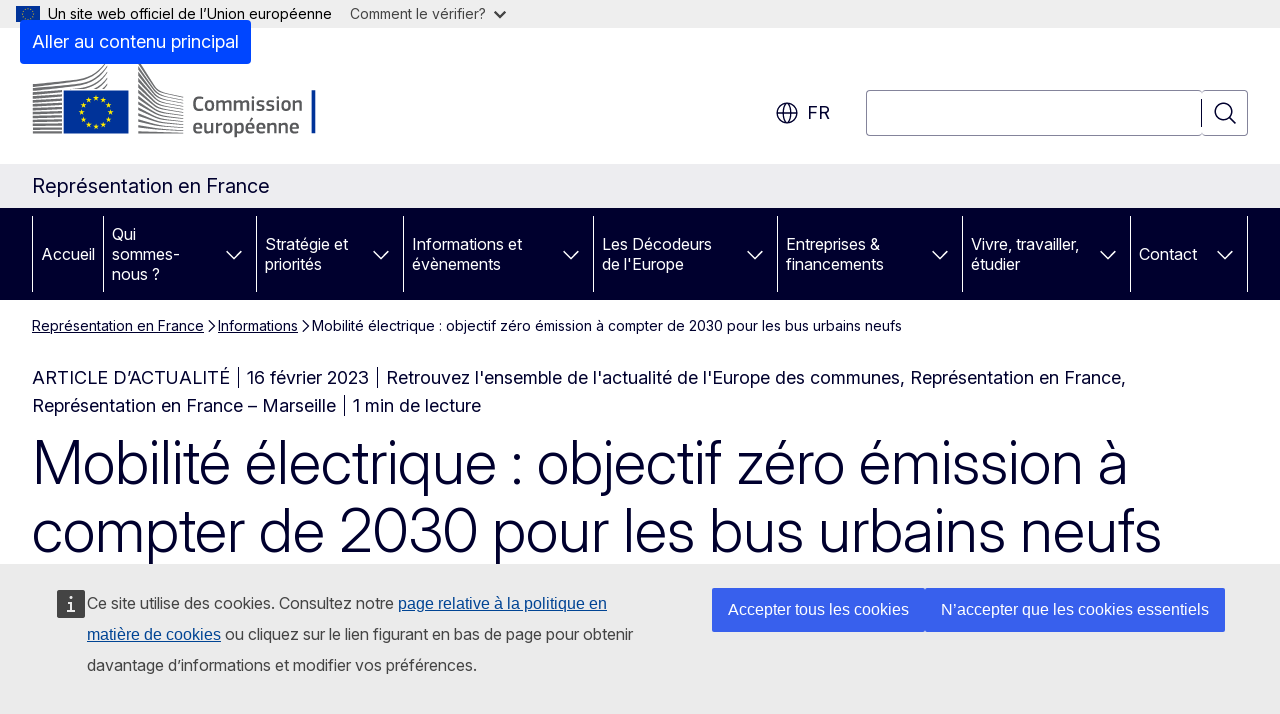

--- FILE ---
content_type: text/html; charset=UTF-8
request_url: https://france.representation.ec.europa.eu/informations/mobilite-electrique-objectif-zero-emission-compter-de-2030-pour-les-bus-urbains-neufs-2023-02-16_fr
body_size: 16686
content:
<!DOCTYPE html>
<html lang="fr" dir="ltr" prefix="og: https://ogp.me/ns#">
  <head>
    <meta charset="utf-8" />
<meta name="description" content="Le 14 février 2023, la Commission européenne a proposé que tous les bus urbains neufs soient à émissions nulles à compter de 2030." />
<meta name="keywords" content="autobus,collectivité territoriale,mobilité durable,développement régional" />
<link rel="canonical" href="https://france.representation.ec.europa.eu/informations/mobilite-electrique-objectif-zero-emission-compter-de-2030-pour-les-bus-urbains-neufs-2023-02-16_fr" />
<meta property="og:determiner" content="auto" />
<meta property="og:site_name" content="Représentation en France" />
<meta property="og:type" content="website" />
<meta property="og:url" content="https://france.representation.ec.europa.eu/informations/mobilite-electrique-objectif-zero-emission-compter-de-2030-pour-les-bus-urbains-neufs-2023-02-16_fr" />
<meta property="og:title" content="Mobilité électrique : objectif zéro émission à compter de 2030 pour les bus urbains neufs" />
<meta property="og:description" content="Le 14 février 2023, la Commission européenne a proposé que tous les bus urbains neufs soient à émissions nulles à compter de 2030." />
<meta property="og:image" content="https://france.representation.ec.europa.eu/sites/default/files/styles/ewcms_metatag_image/public/2021-10/20190621_121420-1024x768.jpg?itok=mYcLWxqQ" />
<meta property="og:image:alt" content="bus bulle" />
<meta property="og:updated_time" content="2023-02-16T13:00:00+0100" />
<meta name="twitter:card" content="summary_large_image" />
<meta name="twitter:description" content="Le 14 février 2023, la Commission européenne a proposé que tous les bus urbains neufs soient à émissions nulles à compter de 2030." />
<meta name="twitter:title" content="Mobilité électrique : objectif zéro émission à compter de 2030 pour les bus urbains neufs" />
<meta name="twitter:image" content="https://france.representation.ec.europa.eu/sites/default/files/styles/ewcms_metatag_image/public/2021-10/20190621_121420-1024x768.jpg?itok=mYcLWxqQ" />
<meta name="twitter:image:alt" content="bus bulle" />
<meta http-equiv="X-UA-Compatible" content="IE=edge,chrome=1" />
<meta name="Generator" content="Drupal 11 (https://www.drupal.org)" />
<meta name="MobileOptimized" content="width" />
<meta name="HandheldFriendly" content="true" />
<meta name="viewport" content="width=device-width, initial-scale=1.0" />
<script type="application/json">{"service":"preview","position":"before"}</script>
<script type="application/ld+json">{
    "@context": "https:\/\/schema.org",
    "@type": "BreadcrumbList",
    "itemListElement": [
        {
            "@type": "ListItem",
            "position": 1,
            "item": {
                "@id": "https:\/\/france.representation.ec.europa.eu\/index_fr",
                "name": "Représentation en France"
            }
        },
        {
            "@type": "ListItem",
            "position": 2,
            "item": {
                "@id": "https:\/\/france.representation.ec.europa.eu\/informations_fr",
                "name": "Informations"
            }
        },
        {
            "@type": "ListItem",
            "position": 3,
            "item": {
                "@id": "https:\/\/france.representation.ec.europa.eu\/informations\/mobilite-electrique-objectif-zero-emission-compter-de-2030-pour-les-bus-urbains-neufs-2023-02-16_fr",
                "name": "Mobilité électrique : objectif zéro émission à compter de 2030 pour les bus urbains neufs"
            }
        }
    ]
}</script>
<link rel="icon" href="/themes/contrib/oe_theme/images/favicons/ec/favicon.ico" type="image/vnd.microsoft.icon" />
<link rel="alternate" hreflang="fr" href="https://france.representation.ec.europa.eu/informations/mobilite-electrique-objectif-zero-emission-compter-de-2030-pour-les-bus-urbains-neufs-2023-02-16_fr" />
<link rel="icon" href="/themes/contrib/oe_theme/images/favicons/ec/favicon.svg" type="image/svg+xml" />
<link rel="apple-touch-icon" href="/themes/contrib/oe_theme/images/favicons/ec/favicon.png" />

    <title>Mobilité électrique : objectif zéro émission à compter de 2030 pour les bus urbains neufs - Représentation en France</title>
    <link rel="stylesheet" media="all" href="/sites/default/files/css/css_Z_ut1ShmO70hxDKFkqFt-Z3KDcE3ywiD5EbIDDP0dv4.css?delta=0&amp;language=fr&amp;theme=ewcms_theme&amp;include=eJxFyUEKwCAMBMAPCXlSUFkwYIyYheLvS0-9zGXwdE_BpzJi0nYJKAcc0sN3LCzqtHbquYr-7z62WPIm4dJq4gWS5B4w" />
<link rel="stylesheet" media="all" href="/sites/default/files/css/css_PlTqa-YqWQflwwVEW6HzIeCFyiM6xJIpP38gyVKgnyI.css?delta=1&amp;language=fr&amp;theme=ewcms_theme&amp;include=eJxFyUEKwCAMBMAPCXlSUFkwYIyYheLvS0-9zGXwdE_BpzJi0nYJKAcc0sN3LCzqtHbquYr-7z62WPIm4dJq4gWS5B4w" />
<link rel="stylesheet" media="print" href="/sites/default/files/css/css_UVMNUz9GYWZMBs9ljrRwEXK645bkQrP_xJ1O7li3KDw.css?delta=2&amp;language=fr&amp;theme=ewcms_theme&amp;include=eJxFyUEKwCAMBMAPCXlSUFkwYIyYheLvS0-9zGXwdE_BpzJi0nYJKAcc0sN3LCzqtHbquYr-7z62WPIm4dJq4gWS5B4w" />
<link rel="stylesheet" media="all" href="/sites/default/files/css/css_LSKW7cvJwRJTK-BQjyCOlz47wV6J1iERw3JfZ4-hBek.css?delta=3&amp;language=fr&amp;theme=ewcms_theme&amp;include=eJxFyUEKwCAMBMAPCXlSUFkwYIyYheLvS0-9zGXwdE_BpzJi0nYJKAcc0sN3LCzqtHbquYr-7z62WPIm4dJq4gWS5B4w" />
<link rel="stylesheet" media="print" href="/sites/default/files/css/css_FRuLR47TflhGyAsF0hjo2P4M0YAI3ZyvUJTQcfMXwEk.css?delta=4&amp;language=fr&amp;theme=ewcms_theme&amp;include=eJxFyUEKwCAMBMAPCXlSUFkwYIyYheLvS0-9zGXwdE_BpzJi0nYJKAcc0sN3LCzqtHbquYr-7z62WPIm4dJq4gWS5B4w" />
<link rel="stylesheet" media="all" href="/sites/default/files/css/css_GRKwb0aW26v30M5X9oW3ZUJgusya_llMH4tbTg6wqro.css?delta=5&amp;language=fr&amp;theme=ewcms_theme&amp;include=eJxFyUEKwCAMBMAPCXlSUFkwYIyYheLvS0-9zGXwdE_BpzJi0nYJKAcc0sN3LCzqtHbquYr-7z62WPIm4dJq4gWS5B4w" />
<link rel="stylesheet" media="print" href="/sites/default/files/css/css_o42kWi6Gf9AF6rBAJevBJQhSIg-2CMeHvdIZizatEIw.css?delta=6&amp;language=fr&amp;theme=ewcms_theme&amp;include=eJxFyUEKwCAMBMAPCXlSUFkwYIyYheLvS0-9zGXwdE_BpzJi0nYJKAcc0sN3LCzqtHbquYr-7z62WPIm4dJq4gWS5B4w" />

    
  </head>
  <body class="language-fr ecl-typography path-node page-node-type-oe-news">
          <a
  href="#main-content"
  class="ecl-link ecl-link--primary ecl-skip-link"
   id="skip-id"
>Aller au contenu principal</a>

        <div id="cck_here"></div>    <script type="application/json">{"utility":"globan","theme":"light","logo":true,"link":true,"mode":false}</script>

      <div class="dialog-off-canvas-main-canvas" data-off-canvas-main-canvas>
          <header
  class="ecl-site-header ecl-site-header-with-logo-l ecl-site-header--has-menu"
  data-ecl-auto-init="SiteHeader"
>
  
    <div class="ecl-site-header__header">
        <div class="ecl-site-header__inner">
      <div class="ecl-site-header__background">
        <div class="ecl-site-header__header">
          <div class="ecl-site-header__container ecl-container">
            <div class="ecl-site-header__top" data-ecl-site-header-top>
                    <a
    class="ecl-link ecl-link--standalone ecl-site-header__logo-link"
    href="https://commission.europa.eu/index_fr"
    aria-label="Accueil - Commission européenne"
    data-aria-label-en="Home - European Commission"
  >
                                <picture
  class="ecl-picture ecl-site-header__picture"
   title="Commission&#x20;europ&#x00E9;enne"
><source 
                  srcset="/themes/contrib/oe_theme/dist/ec/images/logo/positive/logo-ec--fr.svg"
                          media="(min-width: 996px)"
                      ><img 
          class="ecl-site-header__logo-image ecl-site-header__logo-image--l"
              src="/themes/contrib/oe_theme/dist/ec/images/logo/logo-ec--mute.svg"
              alt="Logo de la Commission européenne"
          ></picture>  </a>


              <div class="ecl-site-header__action">
                  <div class="ecl-site-header__language"><a
    class="ecl-button ecl-button--tertiary ecl-button--neutral ecl-site-header__language-selector"
    href="https://france.representation.ec.europa.eu/informations/mobilite-electrique-objectif-zero-emission-compter-de-2030-pour-les-bus-urbains-neufs-2023-02-16_fr"
    data-ecl-language-selector
    role="button"
    aria-label="Change language, current language is français - fr"
      aria-controls="language-list-overlay"
    ><span class="ecl-site-header__language-icon"><span 
  class="wt-icon--global ecl-icon ecl-icon--m ecl-site-header__icon ecl-icon--global"
  aria-hidden="false"
   title="fr" role="img"></span></span>fr</a><div class="ecl-site-header__language-container" id="language-list-overlay" hidden data-ecl-language-list-overlay aria-labelledby="ecl-site-header__language-title" role="dialog"><div class="ecl-site-header__language-header"><div
        class="ecl-site-header__language-title"
        id="ecl-site-header__language-title"
      >Select your language</div><button
  class="ecl-button ecl-button--tertiary ecl-button--neutral ecl-site-header__language-close ecl-button--icon-only"
  type="submit"
   data-ecl-language-list-close
><span class="ecl-button__container"><span class="ecl-button__label" data-ecl-label="true">Fermer</span><span 
  class="wt-icon--close ecl-icon ecl-icon--m ecl-button__icon ecl-icon--close"
  aria-hidden="true"
   data-ecl-icon></span></span></button></div><div
      class="ecl-site-header__language-content"
      data-ecl-language-list-content
    ><div class="ecl-site-header__language-category" data-ecl-language-list-eu><ul class="ecl-site-header__language-list" translate="no"><li class="ecl-site-header__language-item"><a
  href="https://france.representation.ec.europa.eu/informations/mobilite-electrique-objectif-zero-emission-compter-de-2030-pour-les-bus-urbains-neufs-2023-02-16_bg"
  class="ecl-link ecl-link--standalone ecl-link--no-visited ecl-site-header__language-link"
   hreflang="bg"
><span class="ecl-site-header__language-link-code">bg</span><span class="ecl-site-header__language-link-label" lang="bg">български</span></a></li><li class="ecl-site-header__language-item"><a
  href="https://france.representation.ec.europa.eu/informations/mobilite-electrique-objectif-zero-emission-compter-de-2030-pour-les-bus-urbains-neufs-2023-02-16_es"
  class="ecl-link ecl-link--standalone ecl-link--no-visited ecl-site-header__language-link"
   hreflang="es"
><span class="ecl-site-header__language-link-code">es</span><span class="ecl-site-header__language-link-label" lang="es">español</span></a></li><li class="ecl-site-header__language-item"><a
  href="https://france.representation.ec.europa.eu/informations/mobilite-electrique-objectif-zero-emission-compter-de-2030-pour-les-bus-urbains-neufs-2023-02-16_cs"
  class="ecl-link ecl-link--standalone ecl-link--no-visited ecl-site-header__language-link"
   hreflang="cs"
><span class="ecl-site-header__language-link-code">cs</span><span class="ecl-site-header__language-link-label" lang="cs">čeština</span></a></li><li class="ecl-site-header__language-item"><a
  href="https://france.representation.ec.europa.eu/informations/mobilite-electrique-objectif-zero-emission-compter-de-2030-pour-les-bus-urbains-neufs-2023-02-16_da"
  class="ecl-link ecl-link--standalone ecl-link--no-visited ecl-site-header__language-link"
   hreflang="da"
><span class="ecl-site-header__language-link-code">da</span><span class="ecl-site-header__language-link-label" lang="da">dansk</span></a></li><li class="ecl-site-header__language-item"><a
  href="https://france.representation.ec.europa.eu/informations/mobilite-electrique-objectif-zero-emission-compter-de-2030-pour-les-bus-urbains-neufs-2023-02-16_de"
  class="ecl-link ecl-link--standalone ecl-link--no-visited ecl-site-header__language-link"
   hreflang="de"
><span class="ecl-site-header__language-link-code">de</span><span class="ecl-site-header__language-link-label" lang="de">Deutsch</span></a></li><li class="ecl-site-header__language-item"><a
  href="https://france.representation.ec.europa.eu/informations/mobilite-electrique-objectif-zero-emission-compter-de-2030-pour-les-bus-urbains-neufs-2023-02-16_et"
  class="ecl-link ecl-link--standalone ecl-link--no-visited ecl-site-header__language-link"
   hreflang="et"
><span class="ecl-site-header__language-link-code">et</span><span class="ecl-site-header__language-link-label" lang="et">eesti</span></a></li><li class="ecl-site-header__language-item"><a
  href="https://france.representation.ec.europa.eu/informations/mobilite-electrique-objectif-zero-emission-compter-de-2030-pour-les-bus-urbains-neufs-2023-02-16_el"
  class="ecl-link ecl-link--standalone ecl-link--no-visited ecl-site-header__language-link"
   hreflang="el"
><span class="ecl-site-header__language-link-code">el</span><span class="ecl-site-header__language-link-label" lang="el">ελληνικά</span></a></li><li class="ecl-site-header__language-item"><a
  href="https://france.representation.ec.europa.eu/informations/mobilite-electrique-objectif-zero-emission-compter-de-2030-pour-les-bus-urbains-neufs-2023-02-16_en"
  class="ecl-link ecl-link--standalone ecl-link--no-visited ecl-site-header__language-link"
   hreflang="en"
><span class="ecl-site-header__language-link-code">en</span><span class="ecl-site-header__language-link-label" lang="en">English</span></a></li><li class="ecl-site-header__language-item"><a
  href="https://france.representation.ec.europa.eu/informations/mobilite-electrique-objectif-zero-emission-compter-de-2030-pour-les-bus-urbains-neufs-2023-02-16_fr"
  class="ecl-link ecl-link--standalone ecl-link--no-visited ecl-site-header__language-link ecl-site-header__language-link--active"
   hreflang="fr"
><span class="ecl-site-header__language-link-code">fr</span><span class="ecl-site-header__language-link-label" lang="fr">français</span></a></li><li class="ecl-site-header__language-item"><a
  href="https://france.representation.ec.europa.eu/informations/mobilite-electrique-objectif-zero-emission-compter-de-2030-pour-les-bus-urbains-neufs-2023-02-16_ga"
  class="ecl-link ecl-link--standalone ecl-link--no-visited ecl-site-header__language-link"
   hreflang="ga"
><span class="ecl-site-header__language-link-code">ga</span><span class="ecl-site-header__language-link-label" lang="ga">Gaeilge</span></a></li><li class="ecl-site-header__language-item"><a
  href="https://france.representation.ec.europa.eu/informations/mobilite-electrique-objectif-zero-emission-compter-de-2030-pour-les-bus-urbains-neufs-2023-02-16_hr"
  class="ecl-link ecl-link--standalone ecl-link--no-visited ecl-site-header__language-link"
   hreflang="hr"
><span class="ecl-site-header__language-link-code">hr</span><span class="ecl-site-header__language-link-label" lang="hr">hrvatski</span></a></li><li class="ecl-site-header__language-item"><a
  href="https://france.representation.ec.europa.eu/informations/mobilite-electrique-objectif-zero-emission-compter-de-2030-pour-les-bus-urbains-neufs-2023-02-16_it"
  class="ecl-link ecl-link--standalone ecl-link--no-visited ecl-site-header__language-link"
   hreflang="it"
><span class="ecl-site-header__language-link-code">it</span><span class="ecl-site-header__language-link-label" lang="it">italiano</span></a></li><li class="ecl-site-header__language-item"><a
  href="https://france.representation.ec.europa.eu/informations/mobilite-electrique-objectif-zero-emission-compter-de-2030-pour-les-bus-urbains-neufs-2023-02-16_lv"
  class="ecl-link ecl-link--standalone ecl-link--no-visited ecl-site-header__language-link"
   hreflang="lv"
><span class="ecl-site-header__language-link-code">lv</span><span class="ecl-site-header__language-link-label" lang="lv">latviešu</span></a></li><li class="ecl-site-header__language-item"><a
  href="https://france.representation.ec.europa.eu/informations/mobilite-electrique-objectif-zero-emission-compter-de-2030-pour-les-bus-urbains-neufs-2023-02-16_lt"
  class="ecl-link ecl-link--standalone ecl-link--no-visited ecl-site-header__language-link"
   hreflang="lt"
><span class="ecl-site-header__language-link-code">lt</span><span class="ecl-site-header__language-link-label" lang="lt">lietuvių</span></a></li><li class="ecl-site-header__language-item"><a
  href="https://france.representation.ec.europa.eu/informations/mobilite-electrique-objectif-zero-emission-compter-de-2030-pour-les-bus-urbains-neufs-2023-02-16_hu"
  class="ecl-link ecl-link--standalone ecl-link--no-visited ecl-site-header__language-link"
   hreflang="hu"
><span class="ecl-site-header__language-link-code">hu</span><span class="ecl-site-header__language-link-label" lang="hu">magyar</span></a></li><li class="ecl-site-header__language-item"><a
  href="https://france.representation.ec.europa.eu/informations/mobilite-electrique-objectif-zero-emission-compter-de-2030-pour-les-bus-urbains-neufs-2023-02-16_mt"
  class="ecl-link ecl-link--standalone ecl-link--no-visited ecl-site-header__language-link"
   hreflang="mt"
><span class="ecl-site-header__language-link-code">mt</span><span class="ecl-site-header__language-link-label" lang="mt">Malti</span></a></li><li class="ecl-site-header__language-item"><a
  href="https://france.representation.ec.europa.eu/informations/mobilite-electrique-objectif-zero-emission-compter-de-2030-pour-les-bus-urbains-neufs-2023-02-16_nl"
  class="ecl-link ecl-link--standalone ecl-link--no-visited ecl-site-header__language-link"
   hreflang="nl"
><span class="ecl-site-header__language-link-code">nl</span><span class="ecl-site-header__language-link-label" lang="nl">Nederlands</span></a></li><li class="ecl-site-header__language-item"><a
  href="https://france.representation.ec.europa.eu/informations/mobilite-electrique-objectif-zero-emission-compter-de-2030-pour-les-bus-urbains-neufs-2023-02-16_pl"
  class="ecl-link ecl-link--standalone ecl-link--no-visited ecl-site-header__language-link"
   hreflang="pl"
><span class="ecl-site-header__language-link-code">pl</span><span class="ecl-site-header__language-link-label" lang="pl">polski</span></a></li><li class="ecl-site-header__language-item"><a
  href="https://france.representation.ec.europa.eu/informations/mobilite-electrique-objectif-zero-emission-compter-de-2030-pour-les-bus-urbains-neufs-2023-02-16_pt"
  class="ecl-link ecl-link--standalone ecl-link--no-visited ecl-site-header__language-link"
   hreflang="pt"
><span class="ecl-site-header__language-link-code">pt</span><span class="ecl-site-header__language-link-label" lang="pt">português</span></a></li><li class="ecl-site-header__language-item"><a
  href="https://france.representation.ec.europa.eu/informations/mobilite-electrique-objectif-zero-emission-compter-de-2030-pour-les-bus-urbains-neufs-2023-02-16_ro"
  class="ecl-link ecl-link--standalone ecl-link--no-visited ecl-site-header__language-link"
   hreflang="ro"
><span class="ecl-site-header__language-link-code">ro</span><span class="ecl-site-header__language-link-label" lang="ro">română</span></a></li><li class="ecl-site-header__language-item"><a
  href="https://france.representation.ec.europa.eu/informations/mobilite-electrique-objectif-zero-emission-compter-de-2030-pour-les-bus-urbains-neufs-2023-02-16_sk"
  class="ecl-link ecl-link--standalone ecl-link--no-visited ecl-site-header__language-link"
   hreflang="sk"
><span class="ecl-site-header__language-link-code">sk</span><span class="ecl-site-header__language-link-label" lang="sk">slovenčina</span></a></li><li class="ecl-site-header__language-item"><a
  href="https://france.representation.ec.europa.eu/informations/mobilite-electrique-objectif-zero-emission-compter-de-2030-pour-les-bus-urbains-neufs-2023-02-16_sl"
  class="ecl-link ecl-link--standalone ecl-link--no-visited ecl-site-header__language-link"
   hreflang="sl"
><span class="ecl-site-header__language-link-code">sl</span><span class="ecl-site-header__language-link-label" lang="sl">slovenščina</span></a></li><li class="ecl-site-header__language-item"><a
  href="https://france.representation.ec.europa.eu/informations/mobilite-electrique-objectif-zero-emission-compter-de-2030-pour-les-bus-urbains-neufs-2023-02-16_fi"
  class="ecl-link ecl-link--standalone ecl-link--no-visited ecl-site-header__language-link"
   hreflang="fi"
><span class="ecl-site-header__language-link-code">fi</span><span class="ecl-site-header__language-link-label" lang="fi">suomi</span></a></li><li class="ecl-site-header__language-item"><a
  href="https://france.representation.ec.europa.eu/informations/mobilite-electrique-objectif-zero-emission-compter-de-2030-pour-les-bus-urbains-neufs-2023-02-16_sv"
  class="ecl-link ecl-link--standalone ecl-link--no-visited ecl-site-header__language-link"
   hreflang="sv"
><span class="ecl-site-header__language-link-code">sv</span><span class="ecl-site-header__language-link-label" lang="sv">svenska</span></a></li></ul></div></div></div></div>
<div class="ecl-site-header__search-container" role="search">
  <a
    class="ecl-button ecl-button--tertiary ecl-site-header__search-toggle"
    href=""
    data-ecl-search-toggle="true"
    aria-controls=""
    aria-expanded="false"
  ><span 
  class="wt-icon--search ecl-icon ecl-icon--s ecl-site-header__icon ecl-icon--search"
  aria-hidden="true"
   role="img"></span></a>
  <script type="application/json">{"service":"search","version":"2.0","form":".ecl-search-form","filters":{"scope":{"sites":[{"selected":true,"name":"Repr\u00e9sentation en France","id":["comm-ewcms-france"]}]}}}</script>
<form
  class="ecl-search-form ecl-site-header__search"
  role="search"
   class="oe-search-search-form" data-drupal-selector="oe-search-search-form" action="/informations/mobilite-electrique-objectif-zero-emission-compter-de-2030-pour-les-bus-urbains-neufs-2023-02-16_fr" method="post" id="oe-search-search-form" accept-charset="UTF-8" data-ecl-search-form
><div class="ecl-form-group"><label
                  for="edit-keys"
            id="edit-keys-label"
          class="ecl-form-label ecl-search-form__label"
    >Rechercher</label><input
      id="edit-keys"
      class="ecl-text-input ecl-text-input--m ecl-search-form__text-input form-search ecl-search-form__text-input"
      name="keys"
        type="search"
            
  ></div><button
  class="ecl-button ecl-button--tertiary ecl-search-form__button ecl-search-form__button ecl-button--icon-only"
  type="submit"
  
><span class="ecl-button__container"><span 
  class="wt-icon--search ecl-icon ecl-icon--m ecl-button__icon ecl-icon--search"
  aria-hidden="true"
   data-ecl-icon></span><span class="ecl-button__label" data-ecl-label="true">Rechercher</span></span></button><input autocomplete="off" data-drupal-selector="form-vaiidx0wis4-ce69reu023s5tv3bfthkmsvccg4j37w" type="hidden" name="form_build_id" value="form-vAIIdx0WiS4-Ce69REU023S5tV3BFThKMSvcCg4j37w" /><input data-drupal-selector="edit-oe-search-search-form" type="hidden" name="form_id" value="oe_search_search_form" /></form>
  
</div>


              </div>
            </div>
          </div>
        </div>
      </div>
    </div>
  
  </div>
      <div>
    <div id="block-machinetranslation">
  
    
      <div class="ecl-lang-select-page ecl-u-pv-m ecl-u-d-none" id="etrans-block">
  <div class="ecl-container">
    <div class="webtools-etrans--wrapper">
      <div id="webtools-etrans"></div>
      <div class="webtools-etrans--message">
        <div
  class="ecl-notification ecl-notification--info"
  data-ecl-notification
  role="alert"
  data-ecl-auto-init="Notification"
><span 
  class="wt-icon--information ecl-icon ecl-icon--m ecl-notification__icon ecl-icon--information"
  aria-hidden="false"
  ></span><div class="ecl-notification__content"><button
  class="ecl-button ecl-button--tertiary ecl-button--m ecl-button--neutral ecl-notification__close ecl-button--icon-only"
  type="button"
   data-ecl-notification-close
><span class="ecl-button__container"><span class="ecl-button__label" data-ecl-label="true">&nbsp;</span><span 
  class="wt-icon--close ecl-icon ecl-icon--m ecl-button__icon ecl-icon--close"
  aria-hidden="true"
   data-ecl-icon></span></span></button><div class="ecl-notification__description">&nbsp;</div></div></div>      </div>
    </div>
  </div>
</div>
<div class="ecl-lang-select-page ecl-u-pv-m ecl-u-d-none" id="no-etrans-block">
  <div class="ecl-container">
    <div class="webtools-etrans--wrapper">
      <div id="webtools-etrans"></div>
      <div class="webtools-etrans--message">
        <div
  class="ecl-notification ecl-notification--warning"
  data-ecl-notification
  role="alert"
  data-ecl-auto-init="Notification"
><span 
  class="wt-icon--information ecl-icon ecl-icon--m ecl-notification__icon ecl-icon--information"
  aria-hidden="false"
  ></span><div class="ecl-notification__content"><button
  class="ecl-button ecl-button--tertiary ecl-button--m ecl-button--neutral ecl-notification__close ecl-button--icon-only"
  type="button"
   data-ecl-notification-close
><span class="ecl-button__container"><span class="ecl-button__label" data-ecl-label="true">&nbsp;</span><span 
  class="wt-icon--close ecl-icon ecl-icon--m ecl-button__icon ecl-icon--close"
  aria-hidden="true"
   data-ecl-icon></span></span></button><div class="ecl-notification__description">&nbsp;</div></div></div>      </div>
    </div>
  </div>
</div>

  </div>

  </div>

  
          <div class="ecl-site-header__banner">
      <div class="ecl-container">
                  <div class="ecl-site-header__site-name">Représentation en France</div>
                      </div>
    </div>
      <div id="block-ewcms-theme-horizontal-menu">
  
    
      <div style="height: 0">&nbsp;</div><div class="ewcms-horizontal-menu">
      
                                                                                                          
                                                                                                                                              
                                                                                                                                              
                                                                                                                                                                
                                                                                        
                                                                                                                            
                                                                      
          
      <nav
  class="ecl-menu"
  data-ecl-menu
  data-ecl-menu-max-lines="2"
  data-ecl-auto-init="Menu"
      data-ecl-menu-label-open="Menu"
        data-ecl-menu-label-close="Fermer"
    role="navigation" aria-label="Navigation&#x20;sur&#x20;le&#x20;site"
><div class="ecl-menu__overlay"></div><div class="ecl-container ecl-menu__container"><button
  class="ecl-button ecl-button--tertiary ecl-button--neutral ecl-menu__open ecl-button--icon-only"
  type="button"
   data-ecl-menu-open aria-expanded="false"
><span class="ecl-button__container"><span 
  class="wt-icon--hamburger ecl-icon ecl-icon--m ecl-button__icon ecl-icon--hamburger"
  aria-hidden="true"
   data-ecl-icon></span><span 
  class="wt-icon--close ecl-icon ecl-icon--m ecl-button__icon ecl-icon--close"
  aria-hidden="true"
   data-ecl-icon></span><span class="ecl-button__label" data-ecl-label="true">Menu</span></span></button><section class="ecl-menu__inner" data-ecl-menu-inner aria-label="Menu"><header class="ecl-menu__inner-header"><button
  class="ecl-button ecl-button--tertiary ecl-menu__close ecl-button--icon-only"
  type="submit"
   data-ecl-menu-close
><span class="ecl-button__container"><span class="ecl-button__label" data-ecl-label="true">Fermer</span><span 
  class="wt-icon--close ecl-icon ecl-icon--m ecl-button__icon ecl-icon--close"
  aria-hidden="true"
   data-ecl-icon></span></span></button><div class="ecl-menu__title">Menu</div><button
  class="ecl-button ecl-button--tertiary ecl-menu__back"
  type="submit"
   data-ecl-menu-back
><span class="ecl-button__container"><span 
  class="wt-icon--corner-arrow ecl-icon ecl-icon--xs ecl-icon--rotate-270 ecl-button__icon ecl-icon--corner-arrow"
  aria-hidden="true"
   data-ecl-icon></span><span class="ecl-button__label" data-ecl-label="true">Back</span></span></button></header><button
  class="ecl-button ecl-button--tertiary ecl-menu__item ecl-menu__items-previous ecl-button--icon-only"
  type="button"
   data-ecl-menu-items-previous tabindex="-1"
><span class="ecl-button__container"><span 
  class="wt-icon--corner-arrow ecl-icon ecl-icon--s ecl-icon--rotate-270 ecl-button__icon ecl-icon--corner-arrow"
  aria-hidden="true"
   data-ecl-icon></span><span class="ecl-button__label" data-ecl-label="true">Previous items</span></span></button><button
  class="ecl-button ecl-button--tertiary ecl-menu__item ecl-menu__items-next ecl-button--icon-only"
  type="button"
   data-ecl-menu-items-next tabindex="-1"
><span class="ecl-button__container"><span 
  class="wt-icon--corner-arrow ecl-icon ecl-icon--s ecl-icon--rotate-90 ecl-button__icon ecl-icon--corner-arrow"
  aria-hidden="true"
   data-ecl-icon></span><span class="ecl-button__label" data-ecl-label="true">Next items</span></span></button><ul class="ecl-menu__list" data-ecl-menu-list><li class="ecl-menu__item" data-ecl-menu-item id="ecl-menu-item-ecl-menu-422229000-0"><a
  href="/index_fr"
  class="ecl-link ecl-link--standalone ecl-menu__link"
   data-untranslated-label="Home" data-active-path="&#x2F;" data-ecl-menu-link id="ecl-menu-item-ecl-menu-422229000-0-link"
>Accueil</a></li><li class="ecl-menu__item ecl-menu__item--has-children" data-ecl-menu-item data-ecl-has-children aria-haspopup aria-expanded="false" id="ecl-menu-item-ecl-menu-422229000-1"><a
  href="/qui-sommes-nous_fr"
  class="ecl-link ecl-link--standalone ecl-menu__link"
   data-untranslated-label="Qui&#x20;sommes-nous&#x20;&#x3F;" data-active-path="&#x2F;node&#x2F;11" data-ecl-menu-link id="ecl-menu-item-ecl-menu-422229000-1-link"
>Qui sommes-nous ?</a><button
  class="ecl-button ecl-button--tertiary ecl-button--neutral ecl-menu__button-caret ecl-button--icon-only"
  type="button"
   data-ecl-menu-caret aria-label="Acc&#x00E9;der&#x20;aux&#x20;sous-&#x00E9;l&#x00E9;ments" aria-describedby="ecl-menu-item-ecl-menu-422229000-1-link" aria-expanded="false"
><span class="ecl-button__container"><span 
  class="wt-icon--corner-arrow ecl-icon ecl-icon--xs ecl-icon--rotate-180 ecl-button__icon ecl-icon--corner-arrow"
  aria-hidden="true"
   data-ecl-icon></span></span></button><div
    class="ecl-menu__mega"
    data-ecl-menu-mega
  ><ul class="ecl-menu__sublist"><li
        class="ecl-menu__subitem"
        data-ecl-menu-subitem
      ><a
  href="/qui-sommes-nous/role-de-la-representation-de-la-commission-europeenne-en-france_fr"
  class="ecl-link ecl-link--standalone ecl-menu__sublink"
   data-untranslated-label="Notre&#x20;r&#x00F4;le" data-active-path="&#x2F;node&#x2F;12"
>Notre rôle</a></li><li
        class="ecl-menu__subitem"
        data-ecl-menu-subitem
      ><a
  href="/qui-sommes-nous/notre-equipe_fr"
  class="ecl-link ecl-link--standalone ecl-menu__sublink"
   data-untranslated-label="Notre&#x20;&#x00E9;quipe" data-active-path="&#x2F;node&#x2F;13"
>Notre équipe</a></li><li
        class="ecl-menu__subitem"
        data-ecl-menu-subitem
      ><a
  href="/qui-sommes-nous/contactez-nous_fr"
  class="ecl-link ecl-link--standalone ecl-menu__sublink"
   data-untranslated-label="Contactez-nous" data-active-path="&#x2F;node&#x2F;14"
>Contactez-nous</a></li><li
        class="ecl-menu__subitem"
        data-ecl-menu-subitem
      ><a
  href="/qui-sommes-nous/la-france-dans-lue_fr"
  class="ecl-link ecl-link--standalone ecl-menu__sublink"
   data-untranslated-label="La&#x20;France&#x20;dans&#x20;l&#x27;UE" data-active-path="&#x2F;node&#x2F;15"
>La France dans l&#039;UE</a></li><li
        class="ecl-menu__subitem"
        data-ecl-menu-subitem
      ><a
  href="/qui-sommes-nous/lue-en-bref_fr"
  class="ecl-link ecl-link--standalone ecl-menu__sublink"
   data-untranslated-label="L&#x27;UE&#x20;en&#x20;bref" data-active-path="&#x2F;node&#x2F;16"
>L&#039;UE en bref</a></li><li class="ecl-menu__subitem ecl-menu__see-all"><a
  href="/qui-sommes-nous_fr"
  class="ecl-link ecl-link--standalone ecl-link--icon ecl-menu__sublink"
  
><span 
      class="ecl-link__label">Tout afficher</span><span 
  class="wt-icon--arrow-left ecl-icon ecl-icon--xs ecl-icon--rotate-180 ecl-link__icon ecl-icon--arrow-left"
  aria-hidden="true"
  ></span></a></li></ul></div></li><li class="ecl-menu__item ecl-menu__item--has-children" data-ecl-menu-item data-ecl-has-children aria-haspopup aria-expanded="false" id="ecl-menu-item-ecl-menu-422229000-2"><a
  href="/strategie-et-priorites_fr"
  class="ecl-link ecl-link--standalone ecl-menu__link"
   data-untranslated-label="Strat&#x00E9;gie&#x20;et&#x20;priorit&#x00E9;s" data-active-path="&#x2F;node&#x2F;17" data-ecl-menu-link id="ecl-menu-item-ecl-menu-422229000-2-link"
>Stratégie et priorités</a><button
  class="ecl-button ecl-button--tertiary ecl-button--neutral ecl-menu__button-caret ecl-button--icon-only"
  type="button"
   data-ecl-menu-caret aria-label="Acc&#x00E9;der&#x20;aux&#x20;sous-&#x00E9;l&#x00E9;ments" aria-describedby="ecl-menu-item-ecl-menu-422229000-2-link" aria-expanded="false"
><span class="ecl-button__container"><span 
  class="wt-icon--corner-arrow ecl-icon ecl-icon--xs ecl-icon--rotate-180 ecl-button__icon ecl-icon--corner-arrow"
  aria-hidden="true"
   data-ecl-icon></span></span></button><div
    class="ecl-menu__mega"
    data-ecl-menu-mega
  ><ul class="ecl-menu__sublist"><li
        class="ecl-menu__subitem"
        data-ecl-menu-subitem
      ><a
  href="/strategie-et-priorites/les-priorites-de-la-commission-2019-2024_fr"
  class="ecl-link ecl-link--standalone ecl-menu__sublink"
   data-untranslated-label="Les&#x20;priorit&#x00E9;s&#x20;de&#x20;la&#x20;Commission&#x20;&#x3A;&#x20;2019-2024" data-active-path="&#x2F;node&#x2F;18"
>Les priorités de la Commission : 2019-2024</a></li><li
        class="ecl-menu__subitem"
        data-ecl-menu-subitem
      ><a
  href="/strategie-et-priorites/le-plan-de-relance-europeen_fr"
  class="ecl-link ecl-link--standalone ecl-menu__sublink"
   data-untranslated-label="Le&#x20;plan&#x20;de&#x20;relance&#x20;europ&#x00E9;en" data-active-path="&#x2F;node&#x2F;19"
>Le plan de relance européen</a></li><li
        class="ecl-menu__subitem"
        data-ecl-menu-subitem
      ><a
  href="/strategie-et-priorites/les-politiques-cles-pour-la-france_fr"
  class="ecl-link ecl-link--standalone ecl-menu__sublink"
   data-untranslated-label="Les&#x20;politiques&#x20;cl&#x00E9;s&#x20;pour&#x20;la&#x20;France" data-active-path="&#x2F;node&#x2F;20"
>Les politiques clés pour la France</a></li><li
        class="ecl-menu__subitem"
        data-ecl-menu-subitem
      ><a
  href="/strategie-et-priorites/leurope-des-communes_fr"
  class="ecl-link ecl-link--standalone ecl-menu__sublink"
   data-untranslated-label="L&#x27;Europe&#x20;des&#x20;communes&#x20;" data-active-path="&#x2F;node&#x2F;45"
>L&#039;Europe des communes </a></li><li
        class="ecl-menu__subitem"
        data-ecl-menu-subitem
      ><a
  href="/strategie-et-priorites/lunion-en-action_fr"
  class="ecl-link ecl-link--standalone ecl-menu__sublink"
   data-untranslated-label="L&#x27;Union&#x20;en&#x20;action" data-active-path="&#x2F;node&#x2F;2090"
>L&#039;Union en action</a></li><li
        class="ecl-menu__subitem"
        data-ecl-menu-subitem
      ><a
  href="/strategie-et-priorites/le-budget-de-lue-en-france_fr"
  class="ecl-link ecl-link--standalone ecl-menu__sublink"
   data-untranslated-label="Le&#x20;budget&#x20;de&#x20;l&#x27;UE&#x20;en&#x20;France" data-active-path="&#x2F;node&#x2F;21"
>Le budget de l&#039;UE en France</a></li><li
        class="ecl-menu__subitem"
        data-ecl-menu-subitem
      ><a
  href="/strategie-et-priorites/exemples-de-reussites-en-france_fr"
  class="ecl-link ecl-link--standalone ecl-menu__sublink"
   data-untranslated-label="Exemples&#x20;de&#x20;r&#x00E9;ussites&#x20;en&#x20;France" data-active-path="&#x2F;node&#x2F;135"
>Exemples de réussites en France</a></li><li class="ecl-menu__subitem ecl-menu__see-all"><a
  href="/strategie-et-priorites_fr"
  class="ecl-link ecl-link--standalone ecl-link--icon ecl-menu__sublink"
  
><span 
      class="ecl-link__label">Tout afficher</span><span 
  class="wt-icon--arrow-left ecl-icon ecl-icon--xs ecl-icon--rotate-180 ecl-link__icon ecl-icon--arrow-left"
  aria-hidden="true"
  ></span></a></li></ul></div></li><li class="ecl-menu__item ecl-menu__item--has-children" data-ecl-menu-item data-ecl-has-children aria-haspopup aria-expanded="false" id="ecl-menu-item-ecl-menu-422229000-3"><a
  href="/informations-et-evenements_fr"
  class="ecl-link ecl-link--standalone ecl-menu__link"
   data-untranslated-label="Informations&#x20;et&#x20;&#x00E9;v&#x00E8;nements" data-active-path="&#x2F;node&#x2F;23" data-ecl-menu-link id="ecl-menu-item-ecl-menu-422229000-3-link"
>Informations et évènements</a><button
  class="ecl-button ecl-button--tertiary ecl-button--neutral ecl-menu__button-caret ecl-button--icon-only"
  type="button"
   data-ecl-menu-caret aria-label="Acc&#x00E9;der&#x20;aux&#x20;sous-&#x00E9;l&#x00E9;ments" aria-describedby="ecl-menu-item-ecl-menu-422229000-3-link" aria-expanded="false"
><span class="ecl-button__container"><span 
  class="wt-icon--corner-arrow ecl-icon ecl-icon--xs ecl-icon--rotate-180 ecl-button__icon ecl-icon--corner-arrow"
  aria-hidden="true"
   data-ecl-icon></span></span></button><div
    class="ecl-menu__mega"
    data-ecl-menu-mega
  ><ul class="ecl-menu__sublist"><li
        class="ecl-menu__subitem"
        data-ecl-menu-subitem
      ><a
  href="/informations-et-evenements/joli-mois-de-leurope_fr"
  class="ecl-link ecl-link--standalone ecl-menu__sublink"
   data-untranslated-label="Joli&#x20;mois&#x20;de&#x20;l&#x27;Europe" data-active-path="&#x2F;node&#x2F;545"
>Joli mois de l&#039;Europe</a></li><li
        class="ecl-menu__subitem"
        data-ecl-menu-subitem
      ><a
  href="/informations-et-evenements/informations_fr"
  class="ecl-link ecl-link--standalone ecl-menu__sublink"
   data-untranslated-label="Informations" data-active-path="&#x2F;node&#x2F;24"
>Informations</a></li><li
        class="ecl-menu__subitem"
        data-ecl-menu-subitem
      ><a
  href="/informations-et-evenements/evenements_fr"
  class="ecl-link ecl-link--standalone ecl-menu__sublink"
   data-untranslated-label="Ev&#x00E8;nements" data-active-path="&#x2F;node&#x2F;25"
>Evènements</a></li><li
        class="ecl-menu__subitem"
        data-ecl-menu-subitem
      ><a
  href="/informations-et-evenements/ressources-presse-contacts_fr"
  class="ecl-link ecl-link--standalone ecl-menu__sublink"
   data-untranslated-label="Ressources&#x20;presse&#x20;&amp;&#x20;contacts" data-active-path="&#x2F;node&#x2F;26"
>Ressources presse &amp; contacts</a></li><li
        class="ecl-menu__subitem"
        data-ecl-menu-subitem
      ><a
  href="/informations-et-evenements/lutte-contre-la-desinformation_fr"
  class="ecl-link ecl-link--standalone ecl-menu__sublink"
   data-untranslated-label="Lutte&#x20;contre&#x20;la&#x20;d&#x00E9;sinformation" data-active-path="&#x2F;node&#x2F;27"
>Lutte contre la désinformation</a></li><li
        class="ecl-menu__subitem"
        data-ecl-menu-subitem
      ><a
  href="/informations-et-evenements/publications_fr"
  class="ecl-link ecl-link--standalone ecl-menu__sublink"
   data-untranslated-label="Publications" data-active-path="&#x2F;node&#x2F;28"
>Publications</a></li><li
        class="ecl-menu__subitem"
        data-ecl-menu-subitem
      ><a
  href="/informations-et-evenements/nos-expositions_fr"
  class="ecl-link ecl-link--standalone ecl-menu__sublink"
   data-untranslated-label="Nos&#x20;expositions" data-active-path="&#x2F;node&#x2F;52"
>Nos expositions</a></li><li class="ecl-menu__subitem ecl-menu__see-all"><a
  href="/informations-et-evenements_fr"
  class="ecl-link ecl-link--standalone ecl-link--icon ecl-menu__sublink"
  
><span 
      class="ecl-link__label">Tout afficher</span><span 
  class="wt-icon--arrow-left ecl-icon ecl-icon--xs ecl-icon--rotate-180 ecl-link__icon ecl-icon--arrow-left"
  aria-hidden="true"
  ></span></a></li></ul></div></li><li class="ecl-menu__item ecl-menu__item--has-children" data-ecl-menu-item data-ecl-has-children aria-haspopup aria-expanded="false" id="ecl-menu-item-ecl-menu-422229000-4"><a
  href="/les-decodeurs-de-leurope_fr"
  class="ecl-link ecl-link--standalone ecl-menu__link"
   data-untranslated-label="Les&#x20;D&#x00E9;codeurs&#x20;de&#x20;l&#x27;Europe" data-active-path="&#x2F;node&#x2F;177" data-ecl-menu-link id="ecl-menu-item-ecl-menu-422229000-4-link"
>Les Décodeurs de l&#039;Europe</a><button
  class="ecl-button ecl-button--tertiary ecl-button--neutral ecl-menu__button-caret ecl-button--icon-only"
  type="button"
   data-ecl-menu-caret aria-label="Acc&#x00E9;der&#x20;aux&#x20;sous-&#x00E9;l&#x00E9;ments" aria-describedby="ecl-menu-item-ecl-menu-422229000-4-link" aria-expanded="false"
><span class="ecl-button__container"><span 
  class="wt-icon--corner-arrow ecl-icon ecl-icon--xs ecl-icon--rotate-180 ecl-button__icon ecl-icon--corner-arrow"
  aria-hidden="true"
   data-ecl-icon></span></span></button><div
    class="ecl-menu__mega"
    data-ecl-menu-mega
  ><ul class="ecl-menu__sublist"><li
        class="ecl-menu__subitem"
        data-ecl-menu-subitem
      ><a
  href="/les-decodeurs-de-leurope/guerre-en-ukraine_fr"
  class="ecl-link ecl-link--standalone ecl-menu__sublink"
   data-untranslated-label="Guerre&#x20;en&#x20;Ukraine" data-active-path="&#x2F;node&#x2F;951"
>Guerre en Ukraine</a></li><li
        class="ecl-menu__subitem"
        data-ecl-menu-subitem
      ><a
  href="/les-decodeurs-de-leurope/economie_fr"
  class="ecl-link ecl-link--standalone ecl-menu__sublink"
   data-untranslated-label="&#x00C9;conomie" data-active-path="&#x2F;node&#x2F;295"
>Économie</a></li><li
        class="ecl-menu__subitem"
        data-ecl-menu-subitem
      ><a
  href="/les-decodeurs-de-leurope/environnement-agriculture_fr"
  class="ecl-link ecl-link--standalone ecl-menu__sublink"
   data-untranslated-label="Environnement,&#x20;agriculture" data-active-path="&#x2F;node&#x2F;296"
>Environnement, agriculture</a></li><li
        class="ecl-menu__subitem"
        data-ecl-menu-subitem
      ><a
  href="/les-decodeurs-de-leurope/social-jeunesse-education_fr"
  class="ecl-link ecl-link--standalone ecl-menu__sublink"
   data-untranslated-label="Social,&#x20;jeunesse,&#x20;&#x00E9;ducation" data-active-path="&#x2F;node&#x2F;297"
>Social, jeunesse, éducation</a></li><li
        class="ecl-menu__subitem"
        data-ecl-menu-subitem
      ><a
  href="/les-decodeurs-de-leurope/covid-19_fr"
  class="ecl-link ecl-link--standalone ecl-menu__sublink"
   data-untranslated-label="COVID-19" data-active-path="&#x2F;node&#x2F;294"
>COVID-19</a></li><li
        class="ecl-menu__subitem"
        data-ecl-menu-subitem
      ><a
  href="/les-decodeurs-de-leurope/securite-justice-migrations_fr"
  class="ecl-link ecl-link--standalone ecl-menu__sublink"
   data-untranslated-label="S&#x00E9;curit&#x00E9;,&#x20;justice,&#x20;migrations" data-active-path="&#x2F;node&#x2F;298"
>Sécurité, justice, migrations</a></li><li
        class="ecl-menu__subitem"
        data-ecl-menu-subitem
      ><a
  href="/les-decodeurs-de-leurope/et-toque_fr"
  class="ecl-link ecl-link--standalone ecl-menu__sublink"
   data-untranslated-label="Et&#x20;Toque&#x20;&#x21;" data-active-path="&#x2F;node&#x2F;480"
>Et Toque !</a></li><li
        class="ecl-menu__subitem"
        data-ecl-menu-subitem
      ><a
  href="/les-decodeurs-de-leurope/fonctionnement-de-lue_fr"
  class="ecl-link ecl-link--standalone ecl-menu__sublink"
   data-untranslated-label="Fonctionnement&#x20;de&#x20;l&#x2019;UE" data-active-path="&#x2F;node&#x2F;299"
>Fonctionnement de l’UE</a></li><li class="ecl-menu__subitem ecl-menu__see-all"><a
  href="/les-decodeurs-de-leurope_fr"
  class="ecl-link ecl-link--standalone ecl-link--icon ecl-menu__sublink"
  
><span 
      class="ecl-link__label">Tout afficher</span><span 
  class="wt-icon--arrow-left ecl-icon ecl-icon--xs ecl-icon--rotate-180 ecl-link__icon ecl-icon--arrow-left"
  aria-hidden="true"
  ></span></a></li></ul></div></li><li class="ecl-menu__item ecl-menu__item--has-children" data-ecl-menu-item data-ecl-has-children aria-haspopup aria-expanded="false" id="ecl-menu-item-ecl-menu-422229000-5"><a
  href="/entreprises-financements_fr"
  class="ecl-link ecl-link--standalone ecl-menu__link"
   data-untranslated-label="Entreprises&#x20;&amp;&#x20;financements" data-active-path="&#x2F;node&#x2F;30" data-ecl-menu-link id="ecl-menu-item-ecl-menu-422229000-5-link"
>Entreprises &amp; financements</a><button
  class="ecl-button ecl-button--tertiary ecl-button--neutral ecl-menu__button-caret ecl-button--icon-only"
  type="button"
   data-ecl-menu-caret aria-label="Acc&#x00E9;der&#x20;aux&#x20;sous-&#x00E9;l&#x00E9;ments" aria-describedby="ecl-menu-item-ecl-menu-422229000-5-link" aria-expanded="false"
><span class="ecl-button__container"><span 
  class="wt-icon--corner-arrow ecl-icon ecl-icon--xs ecl-icon--rotate-180 ecl-button__icon ecl-icon--corner-arrow"
  aria-hidden="true"
   data-ecl-icon></span></span></button><div
    class="ecl-menu__mega"
    data-ecl-menu-mega
  ><ul class="ecl-menu__sublist"><li
        class="ecl-menu__subitem"
        data-ecl-menu-subitem
      ><a
  href="/entreprises-financements/developper-son-entreprise-en-europe_fr"
  class="ecl-link ecl-link--standalone ecl-menu__sublink"
   data-untranslated-label="D&#x00E9;velopper&#x20;son&#x20;entreprise&#x20;en&#x20;Europe" data-active-path="&#x2F;node&#x2F;31"
>Développer son entreprise en Europe</a></li><li
        class="ecl-menu__subitem"
        data-ecl-menu-subitem
      ><a
  href="/entreprises-financements/subventions-financements_fr"
  class="ecl-link ecl-link--standalone ecl-menu__sublink"
   data-untranslated-label="Subventions&#x20;&amp;&#x20;financements" data-active-path="&#x2F;node&#x2F;32"
>Subventions &amp; financements</a></li><li
        class="ecl-menu__subitem"
        data-ecl-menu-subitem
      ><a
  href="/entreprises-financements/marches-publics-et-contrats_fr"
  class="ecl-link ecl-link--standalone ecl-menu__sublink"
   data-untranslated-label="March&#x00E9;s&#x20;publics&#x20;et&#x20;contrats" data-active-path="&#x2F;node&#x2F;33"
>Marchés publics et contrats</a></li><li
        class="ecl-menu__subitem"
        data-ecl-menu-subitem
      ><a
  href="/entreprises-financements/projets-selectionnes-dans-le-cadre-de-lappel-propositions-2022_fr"
  class="ecl-link ecl-link--standalone ecl-menu__sublink"
   data-untranslated-label="Projets&#x20;s&#x00E9;lectionn&#x00E9;s&#x20;dans&#x20;le&#x20;cadre&#x20;de&#x20;l&#x27;appel&#x20;&#x00E0;&#x20;propositions&#x20;2022" data-active-path="&#x2F;node&#x2F;409"
>Projets sélectionnés dans le cadre de l&#039;appel à propositions 2022</a></li><li class="ecl-menu__subitem ecl-menu__see-all"><a
  href="/entreprises-financements_fr"
  class="ecl-link ecl-link--standalone ecl-link--icon ecl-menu__sublink"
  
><span 
      class="ecl-link__label">Tout afficher</span><span 
  class="wt-icon--arrow-left ecl-icon ecl-icon--xs ecl-icon--rotate-180 ecl-link__icon ecl-icon--arrow-left"
  aria-hidden="true"
  ></span></a></li></ul></div></li><li class="ecl-menu__item ecl-menu__item--has-children" data-ecl-menu-item data-ecl-has-children aria-haspopup aria-expanded="false" id="ecl-menu-item-ecl-menu-422229000-6"><a
  href="/vivre-travailler-etudier_fr"
  class="ecl-link ecl-link--standalone ecl-menu__link"
   data-untranslated-label="Vivre,&#x20;travailler,&#x20;&#x00E9;tudier" data-active-path="&#x2F;node&#x2F;34" data-ecl-menu-link id="ecl-menu-item-ecl-menu-422229000-6-link"
>Vivre, travailler, étudier</a><button
  class="ecl-button ecl-button--tertiary ecl-button--neutral ecl-menu__button-caret ecl-button--icon-only"
  type="button"
   data-ecl-menu-caret aria-label="Acc&#x00E9;der&#x20;aux&#x20;sous-&#x00E9;l&#x00E9;ments" aria-describedby="ecl-menu-item-ecl-menu-422229000-6-link" aria-expanded="false"
><span class="ecl-button__container"><span 
  class="wt-icon--corner-arrow ecl-icon ecl-icon--xs ecl-icon--rotate-180 ecl-button__icon ecl-icon--corner-arrow"
  aria-hidden="true"
   data-ecl-icon></span></span></button><div
    class="ecl-menu__mega"
    data-ecl-menu-mega
  ><ul class="ecl-menu__sublist"><li
        class="ecl-menu__subitem"
        data-ecl-menu-subitem
      ><a
  href="/vivre-travailler-etudier/vos-droits_fr"
  class="ecl-link ecl-link--standalone ecl-menu__sublink"
   data-untranslated-label="Vos&#x20;droits" data-active-path="&#x2F;node&#x2F;35"
>Vos droits</a></li><li
        class="ecl-menu__subitem"
        data-ecl-menu-subitem
      ><a
  href="/vivre-travailler-etudier/donnez-votre-avis_fr"
  class="ecl-link ecl-link--standalone ecl-menu__sublink"
   data-untranslated-label="Donnez&#x20;votre&#x20;avis" data-active-path="&#x2F;node&#x2F;36"
>Donnez votre avis</a></li><li
        class="ecl-menu__subitem"
        data-ecl-menu-subitem
      ><a
  href="/vivre-travailler-etudier/vivre-dans-un-autre-etat-membre_fr"
  class="ecl-link ecl-link--standalone ecl-menu__sublink"
   data-untranslated-label="Vivre&#x20;dans&#x20;un&#x20;autre&#x20;&#x00C9;tat-membre" data-active-path="&#x2F;node&#x2F;37"
>Vivre dans un autre État-membre</a></li><li
        class="ecl-menu__subitem"
        data-ecl-menu-subitem
      ><a
  href="/vivre-travailler-etudier/travailler-dans-un-autre-etat-membre_fr"
  class="ecl-link ecl-link--standalone ecl-menu__sublink"
   data-untranslated-label="Travailler&#x20;dans&#x20;un&#x20;autre&#x20;&#x00C9;tat-membre" data-active-path="&#x2F;node&#x2F;38"
>Travailler dans un autre État-membre</a></li><li
        class="ecl-menu__subitem"
        data-ecl-menu-subitem
      ><a
  href="/vivre-travailler-etudier/travailler-pour-lunion-europeenne_fr"
  class="ecl-link ecl-link--standalone ecl-menu__sublink"
   data-untranslated-label="Travailler&#x20;pour&#x20;l&#x27;Union&#x20;europ&#x00E9;enne" data-active-path="&#x2F;node&#x2F;39"
>Travailler pour l&#039;Union européenne</a></li><li
        class="ecl-menu__subitem"
        data-ecl-menu-subitem
      ><a
  href="/vivre-travailler-etudier/etudes-apprentissage-stages_fr"
  class="ecl-link ecl-link--standalone ecl-menu__sublink"
   data-untranslated-label="&#x00C9;tudes,&#x20;apprentissage,&#x20;stages" data-active-path="&#x2F;node&#x2F;40"
>Études, apprentissage, stages</a></li><li class="ecl-menu__subitem ecl-menu__see-all"><a
  href="/vivre-travailler-etudier_fr"
  class="ecl-link ecl-link--standalone ecl-link--icon ecl-menu__sublink"
  
><span 
      class="ecl-link__label">Tout afficher</span><span 
  class="wt-icon--arrow-left ecl-icon ecl-icon--xs ecl-icon--rotate-180 ecl-link__icon ecl-icon--arrow-left"
  aria-hidden="true"
  ></span></a></li></ul></div></li><li class="ecl-menu__item ecl-menu__item--has-children" data-ecl-menu-item data-ecl-has-children aria-haspopup aria-expanded="false" id="ecl-menu-item-ecl-menu-422229000-7"><a
  href="/contact-0_fr"
  class="ecl-link ecl-link--standalone ecl-menu__link"
   data-untranslated-label="Contact" data-active-path="&#x2F;node&#x2F;41" data-ecl-menu-link id="ecl-menu-item-ecl-menu-422229000-7-link"
>Contact</a><button
  class="ecl-button ecl-button--tertiary ecl-button--neutral ecl-menu__button-caret ecl-button--icon-only"
  type="button"
   data-ecl-menu-caret aria-label="Acc&#x00E9;der&#x20;aux&#x20;sous-&#x00E9;l&#x00E9;ments" aria-describedby="ecl-menu-item-ecl-menu-422229000-7-link" aria-expanded="false"
><span class="ecl-button__container"><span 
  class="wt-icon--corner-arrow ecl-icon ecl-icon--xs ecl-icon--rotate-180 ecl-button__icon ecl-icon--corner-arrow"
  aria-hidden="true"
   data-ecl-icon></span></span></button><div
    class="ecl-menu__mega"
    data-ecl-menu-mega
  ><ul class="ecl-menu__sublist"><li
        class="ecl-menu__subitem"
        data-ecl-menu-subitem
      ><a
  href="/contact-0/en-france_fr"
  class="ecl-link ecl-link--standalone ecl-menu__sublink"
   data-untranslated-label="En&#x20;France" data-active-path="&#x2F;node&#x2F;42"
>En France</a></li><li
        class="ecl-menu__subitem"
        data-ecl-menu-subitem
      ><a
  href="/contact-0/ailleurs-dans-lue_fr"
  class="ecl-link ecl-link--standalone ecl-menu__sublink"
   data-untranslated-label="Ailleurs&#x20;dans&#x20;l&#x27;UE" data-active-path="&#x2F;node&#x2F;43"
>Ailleurs dans l&#039;UE</a></li><li
        class="ecl-menu__subitem"
        data-ecl-menu-subitem
      ><a
  href="/contact-0/problemes-ou-plaintes_fr"
  class="ecl-link ecl-link--standalone ecl-menu__sublink"
   data-untranslated-label="Probl&#x00E8;mes&#x20;ou&#x20;plaintes&#x20;&#x3F;" data-active-path="&#x2F;node&#x2F;44"
>Problèmes ou plaintes ?</a></li><li class="ecl-menu__subitem ecl-menu__see-all"><a
  href="/contact-0_fr"
  class="ecl-link ecl-link--standalone ecl-link--icon ecl-menu__sublink"
  
><span 
      class="ecl-link__label">Tout afficher</span><span 
  class="wt-icon--arrow-left ecl-icon ecl-icon--xs ecl-icon--rotate-180 ecl-link__icon ecl-icon--arrow-left"
  aria-hidden="true"
  ></span></a></li></ul></div></li></ul></section></div></nav>

</div>

  </div>



</header>

            <div class="ecl-u-mb-2xl" id="block-ewcms-theme-page-header">
  
    
      
            
  


<div
  class="ecl-page-header"
  
><div class="ecl-container"><nav
  class="ecl-breadcrumb ecl-page-header__breadcrumb"
   aria-label="Vous&#x20;&#x00EA;tes&#x20;ici&#x3A;" aria-label="" data-ecl-breadcrumb="true"
><ol class="ecl-breadcrumb__container"><li class="ecl-breadcrumb__segment" data-ecl-breadcrumb-item="static"><a
  href="/index_fr"
  class="ecl-link ecl-link--standalone ecl-breadcrumb__link"
  
>Représentation en France</a><span 
  class="wt-icon--corner-arrow ecl-icon ecl-icon--fluid ecl-breadcrumb__icon ecl-icon--corner-arrow"
  aria-hidden="true"
   role="presentation"></span></li><li class="ecl-breadcrumb__segment" data-ecl-breadcrumb-item="static"><a
  href="/informations_fr"
  class="ecl-link ecl-link--standalone ecl-breadcrumb__link"
  
>Informations</a><span 
  class="wt-icon--corner-arrow ecl-icon ecl-icon--fluid ecl-breadcrumb__icon ecl-icon--corner-arrow"
  aria-hidden="true"
   role="presentation"></span></li><li class="ecl-breadcrumb__segment ecl-breadcrumb__current-page" data-ecl-breadcrumb-item="static" aria-current="page"><span>Mobilité électrique : objectif zéro émission à compter de 2030 pour les bus urbains neufs</span></li></ol></nav><div class="ecl-page-header__info"><ul class="ecl-page-header__meta"><li class="ecl-page-header__meta-item">Article d’actualité</li><li class="ecl-page-header__meta-item">16 février 2023</li><li class="ecl-page-header__meta-item">Retrouvez l&#039;ensemble de l&#039;actualité de l&#039;Europe des communes, Représentation en France, Représentation en France – Marseille</li><li class="ecl-page-header__meta-item">1 min de lecture</li></ul><h1 class="ecl-page-header__title"><span>Mobilité électrique : objectif zéro émission à compter de 2030 pour les bus urbains neufs</span></h1></div></div></div>
  </div>


  

  <main class="ecl-u-pb-xl" id="main-content" data-inpage-navigation-source-area="h2.ecl-u-type-heading-2, div.ecl-featured-item__heading">
    <div class="ecl-container">
      <div class="ecl-row">
        <div class="ecl-col-s-12 ewcms-top-sidebar">
            <div>
    <div data-drupal-messages-fallback class="hidden"></div>
  </div>

        </div>
      </div>
      <div class="ecl-row">
        <div class="ecl-col-s-12">
                      <div id="block-ewcms-theme-main-page-content" data-inpage-navigation-source-area="h2, div.ecl-featured-item__heading" class="ecl-u-mb-l">
  
    
      <article dir="ltr">

  
    

  
  <div>
      

<div
  class="ecl-media-container ecl-media-container--custom-ratio ecl-u-mb-s ecl-u-type-paragraph"
  data-ecl-media-container="true" data-ecl-auto-init="MediaContainer" 
><figure class="ecl-media-container__figure"><div class="ecl-media-container__media"><picture><source srcset="/sites/default/files/styles/oe_theme_medium_no_crop/public/2021-10/20190621_121420-1024x768.jpg?itok=TCnwBPcv 1x, /sites/default/files/styles/oe_theme_medium_2x_no_crop/public/2021-10/20190621_121420-1024x768.jpg?itok=4RdGeihO 2x" media="all and (min-width: 768px)" type="image/jpeg" width="991" height="743"/><source srcset="/sites/default/files/styles/oe_theme_small_no_crop/public/2021-10/20190621_121420-1024x768.jpg?itok=SP1t7Jlu 1x, /sites/default/files/styles/oe_theme_small_2x_no_crop/public/2021-10/20190621_121420-1024x768.jpg?itok=30dol7eY 2x" type="image/jpeg" width="767" height="575"/><img loading="eager" class="ecl-u-width-100 ecl-u-height-auto ecl-media-container__media--ratio-custom" width="991" height="743" src="/sites/default/files/styles/oe_theme_medium_no_crop/public/2021-10/20190621_121420-1024x768.jpg?itok=TCnwBPcv" alt="bus bulle" /></picture></div></figure></div>
<div class="ecl"><p>Le 14 février 2023, la Commission européenne a proposé que tous les bus urbains neufs soient à émissions nulles à compter de 2030.</p>

<p>Conformément aux objectifs du&nbsp;<a href="https://commission.europa.eu/strategy-and-policy/priorities-2019-2024/european-green-deal_fr">pacte vert pour l'Europe</a>&nbsp;et de&nbsp;<a href="https://ec.europa.eu/commission/presscorner/detail/fr/ip_22_3131">REPowerEU</a>, cette proposition aura également une&nbsp;<strong>incidence positive sur la transition énergétique</strong>, en réduisant la demande de combustibles fossiles importés et en renforçant les économies d'énergie et l'efficacité énergétique dans le secteur des transports de l'UE. Elle apportera des avantages aux opérateurs de transport et aux usagers européens en réduisant le coût du carburant et le coût total de propriété, et garantira un déploiement à plus grande échelle de véhicules plus économes en énergie. Elle&nbsp;<strong>améliorera également la qualité de l'air, notamment dans les villes</strong>, ainsi que la santé des Européens.</p>

<p>&nbsp;</p>

<p>&nbsp;</p>

<p>Plus d’informations&nbsp;:</p>

<ul>
	<li>Retrouvez le communiqué de presse de la Commission européenne&nbsp;: <a href="https://ec.europa.eu/commission/presscorner/detail/fr/IP_23_762">ICI</a></li>
	<li>Retrouvez l’ensemble de nos articles sur la mobilité&nbsp;: <a href="https://www.lagazettedescommunes.com/paroles-de-marque/mobilite/" class="ecl-link ecl-link--icon"><span class="ecl-link__label">ICI</span><span class="wt-icon--external ecl-icon ecl-icon--xs ecl-link__icon ecl-icon--external"></span></a></li>
	<li>Retrouve l’ensemble de nos articles sur la qualité de l’air&nbsp;: <a href="https://www.lagazettedescommunes.com/paroles-de-marque/environnement/" class="ecl-link ecl-link--icon"><span class="ecl-link__label">ICI</span><span class="wt-icon--external ecl-icon ecl-icon--xs ecl-link__icon ecl-icon--external"></span></a></li>
</ul></div>
                                    <div id="news-details" class="ecl-u-mt-3xl">
    <h2 class="ecl-u-type-heading-2">Détails</h2>
    <div class="ecl-u-mb-s">
        <dl
    class="ecl-description-list ecl-description-list--horizontal"
    
  ><dt class="ecl-description-list__term">Date de publication</dt><dd class="ecl-description-list__definition"><div>16 février 2023</div></dd><dt class="ecl-description-list__term">Auteurs</dt><dd class="ecl-description-list__definition"><a href="https://france.representation.ec.europa.eu/strategie-et-priorites/leurope-des-communes_fr">Retrouvez l&#039;ensemble de l&#039;actualité de l&#039;Europe des communes</a>
     | 
      <a href="https://france.representation.ec.europa.eu/">Représentation en France</a>
     | 
      <a href="https://france.representation.ec.europa.eu/">Représentation en France – Marseille</a></dd></dl>  
    </div>
  </div>

  </div>

</article>

  </div>

            
                  </div>
      </div>
      <div class="ecl-row">
        <div class="ecl-col-s-12">
          
            <div>
    <div id="block-ewcms-theme-socialshare">
  
    
      <div class="ecl-social-media-share ecl-u-screen-only">
  <p class="ecl-social-media-share__description">
    Partager cette page
  </p>
  <script type="application/json">{"service":"share","version":"2.0","networks":["twitter","facebook","linkedin","email","more"],"display":"icons","stats":true,"selection":true}</script>
</div>

  </div>

  </div>

        </div>
      </div>
    </div>
  </main>

        <div id="block-ewcms-theme-pagefeedbackform">
  
    
      <script type="application/json">{"service":"dff","id":"mCP0cbpl","lang":"fr","version":"2.0"}</script>

  </div>







  
  


    
  <footer
  class="ecl-site-footer"
   data-logo-area-label-en="Home&#x20;-&#x20;European&#x20;Commission"
><div class="ecl-container ecl-site-footer__container"><div class="ecl-site-footer__row ecl-site-footer__row--specific"><div 
  class="ecl-site-footer__section ecl-site-footer__section--site-info"
  
><div class="ecl-site-footer__title"><a
  href="https://france.representation.ec.europa.eu/index_fr"
  class="ecl-link ecl-link--standalone ecl-link--inverted ecl-link--icon ecl-site-footer__title-link"
  
><span 
      class="ecl-link__label">Représentation en France</span><span 
  class="wt-icon--arrow-left wt-icon--inverted ecl-icon ecl-icon--xs ecl-icon--flip-horizontal ecl-link__icon ecl-icon--arrow-left"
  aria-hidden="true"
  ></span></a></div><div class="ecl-site-footer__description">Gestionnaire du site :<br />Représentation en France</div></div></div><div class="ecl-site-footer__row ecl-site-footer__row--common"><div 
  class="ecl-site-footer__section ecl-site-footer__section--common"
  
><a
  href="https://commission.europa.eu/index_fr"
  class="ecl-link ecl-link--standalone ecl-link--inverted ecl-site-footer__logo-link"
  
><picture
  class="ecl-picture ecl-site-footer__picture"
  
><img 
          class="ecl-site-footer__logo-image"
              src="/themes/contrib/oe_theme/dist/ec/images/logo/negative/logo-ec--fr.svg"
              alt="Logo de la Commission européenne"
          ></picture></a><ul class="ecl-site-footer__list ecl-site-footer__list--inline"><li class="ecl-site-footer__list-item"><a
  href="https://commission.europa.eu/legal-notice/vulnerability-disclosure-policy_fr"
  class="ecl-link ecl-link--standalone ecl-link--inverted ecl-site-footer__link"
   data-section-label-untranslated="legal_navigation" data-footer-link-label="Report&#x20;an&#x20;IT&#x20;vulnerability"
>Signaler une vulnérabilité informatique</a></li><li class="ecl-site-footer__list-item"><a
  href="https://commission.europa.eu/languages-our-websites_fr"
  class="ecl-link ecl-link--standalone ecl-link--inverted ecl-site-footer__link"
   data-section-label-untranslated="legal_navigation" data-footer-link-label="Languages&#x20;on&#x20;our&#x20;websites"
>Les langues sur nos sites web</a></li><li class="ecl-site-footer__list-item"><a
  href="https://commission.europa.eu/cookies-policy_fr"
  class="ecl-link ecl-link--standalone ecl-link--inverted ecl-site-footer__link"
   data-section-label-untranslated="legal_navigation" data-footer-link-label="Cookies"
>Cookies</a></li><li class="ecl-site-footer__list-item"><a
  href="https://commission.europa.eu/privacy-policy-websites-managed-european-commission_fr"
  class="ecl-link ecl-link--standalone ecl-link--inverted ecl-site-footer__link"
   data-section-label-untranslated="legal_navigation" data-footer-link-label="Privacy&#x20;policy"
>Protection de la vie privée</a></li><li class="ecl-site-footer__list-item"><a
  href="https://commission.europa.eu/legal-notice_fr"
  class="ecl-link ecl-link--standalone ecl-link--inverted ecl-site-footer__link"
   data-section-label-untranslated="legal_navigation" data-footer-link-label="Legal&#x20;notice"
>Avis juridique</a></li><li class="ecl-site-footer__list-item"><a
  href="/declaration-sur-laccessibilite_fr"
  class="ecl-link ecl-link--standalone ecl-link--inverted ecl-site-footer__link"
   data-is-accessibility-link="true"
>Accessibilité</a></li></ul></div></div></div></footer>


  
  </div>

    <script type="application/json">{"utility":"piwik","siteID":"4cddab4a-2940-4582-807e-f79cb45e971c","sitePath":["france.representation.ec.europa.eu"],"instance":"ec","dimensions":[{"id":3,"value":"Actualit\u00e9"},{"id":4,"value":"bus regional-and-local-authorities regional-development sustainable-mobility"},{"id":5,"value":"Representation-in-France Representation-in-France-\u2013-Marseille"},{"id":6,"value":"Mobilit\u00e9 \u00e9lectrique : objectif z\u00e9ro \u00e9mission \u00e0 compter de 2030 pour les bus urbains neufs"},{"id":7,"value":"6bf749d8-3954-410f-ae79-8af2bf038c94"},{"id":8,"value":"EC - STANDARDISED"},{"id":9,"value":"bus vehicle-fleet road-transport land-transport transport-policy regional-and-local-authorities public-administration sustainable-mobility transport-infrastructure transport-policy regional-development regional-policy"},{"id":10,"value":"Default landing page"},{"id":12,"value":"52"}]}</script>
<script type="application/json">{"utility":"cck"}</script>
<script type="application/json">{"service":"laco","include":"#block-ewcms-theme-main-page-content .ecl","coverage":{"document":"any","page":"any"},"icon":"all","exclude":".nolaco, .ecl-file, .ecl-content-item__title","ignore":["filename=([A-Za-z0-9\\-\\_]+)_([A-Za-z]{2}).pdf"]}</script>

    <script type="application/json" data-drupal-selector="drupal-settings-json">{"path":{"baseUrl":"\/","pathPrefix":"","currentPath":"node\/1382","currentPathIsAdmin":false,"isFront":false,"currentLanguage":"fr","urlSuffixes":["bg","es","cs","da","de","et","el","en","fr","ga","hr","it","lv","lt","hu","mt","nl","pl","pt","ro","sk","sl","fi","sv","ca","tr","ar","is","no","uk","ru","zh","lb","sw","he","ja","kl"]},"pluralDelimiter":"\u0003","suppressDeprecationErrors":true,"ewcms_multilingual":{"monolingual":false,"current_node_available_translations":["fr"],"machine_translation_script":{"json":"{\u0022service\u0022:\u0022etrans\u0022,\u0022renderAs\u0022:false,\u0022user\u0022:\u0022Repr\\u00e9sentation en France\u0022,\u0022exclude\u0022:\u0022.ecl-site-header__language-item,.ecl-site-header__language-selector,.toolbar\u0022,\u0022languages\u0022:{\u0022source\u0022:\u0022fr\u0022,\u0022available\u0022:[\u0022fr\u0022]},\u0022config\u0022:{\u0022live\u0022:false,\u0022mode\u0022:\u0022lc2023\u0022,\u0022targets\u0022:{\u0022receiver\u0022:\u0022#webtools-etrans\u0022}}}","current_node_language":"fr"},"machine_translation":{"available_languages":["bg","es","cs","da","de","et","el","en","ga","hr","it","lv","lt","hu","mt","nl","pl","pt-pt","ro","sk","sl","fi","sv","fr"],"current_node_language_code":"fr","native_languages":{"bg":"\u0431\u044a\u043b\u0433\u0430\u0440\u0441\u043a\u0438","es":"espa\u00f1ol","cs":"\u010de\u0161tina","da":"dansk","de":"Deutsch","et":"eesti","el":"\u03b5\u03bb\u03bb\u03b7\u03bd\u03b9\u03ba\u03ac","en":"English","fr":"fran\u00e7ais","ga":"Gaeilge","hr":"hrvatski","it":"italiano","lv":"latvie\u0161u","lt":"lietuvi\u0173","hu":"magyar","mt":"Malti","nl":"Nederlands","pl":"polski","pt-pt":"portugu\u00eas","ro":"rom\u00e2n\u0103","sk":"sloven\u010dina","sl":"sloven\u0161\u010dina","fi":"suomi","sv":"svenska","ar":"\u0627\u0644\u0639\u0631\u0628\u064a\u0629","ca":"catal\u00e0","is":"\u00edslenska","he":"\u05e2\u05d1\u05e8\u05d9\u05ea","kl":"kalaallisut","ja":"\u65e5\u672c\u8a9e","lb":"L\u00ebtzebuergesch","nb":"norsk","ru":"\u0440\u0443\u0441\u0441\u043a\u0438\u0439","sw":"Kiswahili","tr":"t\u00fcrk\u00e7e","uk":"y\u043a\u0440\u0430\u0457\u043d\u0441\u044c\u043a\u0430","zh-hans":"\u4e2d\u6587"},"suffix_map":{"bg":"bg","es":"es","cs":"cs","da":"da","de":"de","et":"et","el":"el","en":"en","fr":"fr","ga":"ga","hr":"hr","it":"it","lv":"lv","lt":"lt","hu":"hu","mt":"mt","nl":"nl","pl":"pl","pt":"pt-pt","ro":"ro","sk":"sk","sl":"sl","fi":"fi","sv":"sv"},"etrans_enabled":true,"etrans_languages":["ar","bg","cs","da","de","el","en","es","et","fi","fr","ga","hr","hu","is","it","ja","lt","lv","mt","nb","nl","pl","pt-pt","ro","ru","sk","sl","sv","tr","uk","zh-hans"],"non_eu_languages":["ar","ca","he","is","ja","kl","lb","nb","ru","sw","tr","uk","zh-hans"],"translated_strings":{"translation_not_available":{"bg":"\u0422\u0430\u0437\u0438 \u0441\u0442\u0440\u0430\u043d\u0438\u0446\u0430 \u043d\u0435 \u0435 \u0434\u043e\u0441\u0442\u044a\u043f\u043d\u0430 \u043d\u0430 \u0431\u044a\u043b\u0433\u0430\u0440\u0441\u043a\u0438 \u0435\u0437\u0438\u043a.","es":"Esta p\u00e1gina no est\u00e1 disponible en espa\u00f1ol","cs":"Tato str\u00e1nka nen\u00ed v \u010de\u0161tin\u011b k dispozici","da":"Denne side er ikke tilg\u00e6ngelig p\u00e5 dansk","de":"Diese Seite ist auf Deutsch nicht verf\u00fcgbar.","et":"See lehek\u00fclg ei ole eesti keeles k\u00e4ttesaadav","el":"\u0397 \u03c3\u03b5\u03bb\u03af\u03b4\u03b1 \u03b1\u03c5\u03c4\u03ae \u03b4\u03b5\u03bd \u03b5\u03af\u03bd\u03b1\u03b9 \u03b4\u03b9\u03b1\u03b8\u03ad\u03c3\u03b9\u03bc\u03b7 \u03c3\u03c4\u03b1 \u03b5\u03bb\u03bb\u03b7\u03bd\u03b9\u03ba\u03ac","en":"This page is not available in English.","fr":"Cette page n\u2019est pas disponible en fran\u00e7ais.","ga":"N\u00edl an leathanach seo ar f\u00e1il i nGaeilge","hr":"Ova stranica nije dostupna na hrvatskom jeziku","it":"Questa pagina non \u00e8 disponibile in italiano","lv":"\u0160\u012b lapa nav pieejama latvie\u0161u valod\u0101.","lt":"\u0160io puslapio lietuvi\u0173 kalba n\u0117ra","hu":"Ez az oldal nem \u00e9rhet\u0151 el magyarul","mt":"Din il-pa\u0121na mhix disponibbli bil-Malti","nl":"Deze pagina is niet beschikbaar in het Nederlands.","pl":"Strona nie jest dost\u0119pna w j\u0119zyku polskim.","pt-pt":"Esta p\u00e1gina n\u00e3o est\u00e1 dispon\u00edvel em portugu\u00eas","ro":"Aceast\u0103 pagin\u0103 nu este disponibil\u0103 \u00een limba rom\u00e2n\u0103","sk":"T\u00e1to str\u00e1nka nie je dostupn\u00e1 v sloven\u010dine","sl":"Ta stran ni na voljo v sloven\u0161\u010dini.","fi":"T\u00e4t\u00e4 sivua ei ole saatavilla suomen kielell\u00e4.","sv":"Sidan finns inte p\u00e5 svenska","ar":"\u0647\u0630\u0647 \u0627\u0644\u0635\u0641\u062d\u0629 \u063a\u064a\u0631 \u0645\u062a\u0627\u062d\u0629 \u0641\u064a \u0627\u0644\u0639\u0631\u0628\u064a\u0629.","ca":"Aquesta p\u00e0gina no est\u00e0 disponible en catal\u00e0.","is":"\u00deessi s\u00ed\u00f0a er ekki tilt\u00e6k \u00ed \u00edslenska.","he":"This page is not available in \u05e2\u05d1\u05e8\u05d9\u05ea.","kl":"This page is not available in kalaallisut.","ja":"\u3053\u306e\u30da\u30fc\u30b8\u306f\u65e5\u672c\u8a9e\u3067\u306f\u3054\u5229\u7528\u3044\u305f\u3060\u3051\u307e\u305b\u3093\u3002","lb":"D\u00ebs S\u00e4it ass net op L\u00ebtzebuergesch zoug\u00e4nglech.","nb":"Denne siden er ikke tilgjengelig p\u00e5 norsk.","ru":"\u0440\u0443\u0441\u0441\u043a\u0438\u0439 \u043e\u0442\u0441\u0443\u0442\u0441\u0442\u0432\u0443\u0435\u0442 \u0434\u043b\u044f \u043f\u0435\u0440\u0435\u0432\u043e\u0434\u0430 \u044d\u0442\u043e\u0439 \u0441\u0442\u0440\u0430\u043d\u0438\u0446\u044b","sw":"This page is not available in Kiswahili.","tr":"Bu sayfa t\u00fcrk\u00e7e dilinde mevcut de\u011fildir.","uk":"y\u043a\u0440\u0430\u0457\u043d\u0441\u044c\u043a\u0430 \u0432\u0456\u0434\u0441\u0443\u0442\u043d\u044f \u0434\u043b\u044f \u043f\u0435\u0440\u0435\u043a\u043b\u0430\u0434\u0443 \u0446\u0456\u0454\u0457 \u0441\u0442\u043e\u0440\u0456\u043d\u043a\u0438.","zh-hans":"\u672c\u9875\u9762\u5e76\u65e0\u4e2d\u6587\u7248\u672c\u3002"},"translation_message":{"bg":"\u0412\u0435\u0440\u0441\u0438\u044f \u043d\u0430 \u0431\u044a\u043b\u0433\u0430\u0440\u0441\u043a\u0438 \u0435\u0437\u0438\u043a \u0435 \u043d\u0430\u043b\u0438\u0447\u043d\u0430 \u0447\u0440\u0435\u0437 eTranslation, \u0443\u0441\u043b\u0443\u0433\u0430\u0442\u0430 \u0437\u0430 \u043c\u0430\u0448\u0438\u043d\u0435\u043d \u043f\u0440\u0435\u0432\u043e\u0434 \u043d\u0430 \u0415\u0432\u0440\u043e\u043f\u0435\u0439\u0441\u043a\u0430\u0442\u0430 \u043a\u043e\u043c\u0438\u0441\u0438\u044f.","es":"El espa\u00f1ol est\u00e1 disponible mediante eTranslation, el servicio de traducci\u00f3n autom\u00e1tica de la Comisi\u00f3n Europea.","cs":"\u010cesk\u00fd p\u0159eklad textu je k dispozici prost\u0159ednictv\u00edm eTranslation, slu\u017eby strojov\u00e9ho p\u0159ekladu Evropsk\u00e9 komise.","da":"En overs\u00e6ttelse til dansk f\u00e5r du via eTranslation, som er Europa-Kommissionens maskinovers\u00e6ttelsestjeneste.","de":"Deutsch ist \u00fcber eTranslation verf\u00fcgbar, den maschinellen \u00dcbersetzungsdienst der Europ\u00e4ischen Kommission.","et":"Eesti keel on Euroopa Komisjoni masint\u00f5lketeenuses eTranslation k\u00e4ttesaadav.","el":"\u0397 \u03ad\u03ba\u03b4\u03bf\u03c3\u03b7 \u03c3\u03c4\u03b1 \u03b5\u03bb\u03bb\u03b7\u03bd\u03b9\u03ba\u03ac \u03b5\u03af\u03bd\u03b1\u03b9 \u03b4\u03b9\u03b1\u03b8\u03ad\u03c3\u03b9\u03bc\u03b7 \u03bc\u03ad\u03c3\u03c9 \u03c4\u03b7\u03c2 \u03c5\u03c0\u03b7\u03c1\u03b5\u03c3\u03af\u03b1\u03c2 eTranslation, \u03c4\u03b7\u03c2 \u03c5\u03c0\u03b7\u03c1\u03b5\u03c3\u03af\u03b1\u03c2 \u03b1\u03c5\u03c4\u03cc\u03bc\u03b1\u03c4\u03b7\u03c2 \u03bc\u03b5\u03c4\u03ac\u03c6\u03c1\u03b1\u03c3\u03b7\u03c2 \u03c4\u03b7\u03c2 \u0395\u03c5\u03c1\u03c9\u03c0\u03b1\u03ca\u03ba\u03ae\u03c2 \u0395\u03c0\u03b9\u03c4\u03c1\u03bf\u03c0\u03ae\u03c2.","en":"English is available via eTranslation, the European Commission\u0027s machine translation service.","fr":"Le fran\u00e7ais est disponible par eTranslation, le service de traduction automatique de la Commission europ\u00e9enne.","ga":"T\u00e1 an Ghaeilge ar f\u00e1il tr\u00ed eTranslation, seirbh\u00eds meais\u00ednaistri\u00fach\u00e1in an Choimisi\u00fain Eorpaigh.","hr":"Tekst na hrvatskom dostupan je samo kao strojni prijevod koji je generirala usluga eTranslation Europske komisije.","it":"L\u0027italiano \u00e8 disponibile in versione tradotta automaticamente dal servizio eTranslation della Commissione europea.","lv":"Tulkojums latvie\u0161u valod\u0101 ir pieejams, izmantojot Eiropas Komisijas ma\u0161\u012bntulko\u0161anas pakalpojumu \u201ceTranslation\u201d.","lt":"Vertim\u0105 \u012f lietuvi\u0173 kalb\u0105 galima sugeneruoti Europos Komisijos ma\u0161ininio vertimo priemone \u201eeTranslation\u201c.","hu":"Ez a tartalom el\u00e9rhet\u0151 magyar nyelven az eTranslation, az Eur\u00f3pai Bizotts\u00e1g ford\u00edt\u00f3programja \u00e1ltal biztos\u00edtott g\u00e9pi ford\u00edt\u00e1s form\u00e1j\u00e1ban.","mt":"Il-Malti hu disponibbli permezz tal-eTranslation, is-servizz tat-traduzzjoni awtomatika tal-Kummissjoni Ewropea.","nl":"Nederlands is beschikbaar via eTranslation, de machinevertaaldienst van de Europese Commissie.","pl":"T\u0142umaczenie na j\u0119zyk polski zostanie wygenerowane przy pomocy serwisu t\u0142umaczenia maszynowego Komisji Europejskiej eTranslation.","pt-pt":"Vers\u00e3o em portugu\u00eas dispon\u00edvel atrav\u00e9s do servi\u00e7o eTranslation, o servi\u00e7o de tradu\u00e7\u00e3o autom\u00e1tica da Comiss\u00e3o Europeia.","ro":"Versiunea \u00een limba rom\u00e2n\u0103 este disponibil\u0103 prin intermediul eTranslation, serviciul de traducere automat\u0103 al Comisiei Europene.","sk":"Preklad do sloven\u010diny je dostupn\u00fd cez eTranslation, slu\u017ebu strojov\u00e9ho prekladu Eur\u00f3pskej komisie.","sl":"Slovenski prevod je na voljo prek eTranslation, strojnega prevajalnika Evropske komisije.","fi":"Euroopan komission eTranslation-palvelusta voi tilata suomenkielisen konek\u00e4\u00e4nn\u00f6ksen.","sv":"Svenska kan f\u00e5s via eTranslation, EU-kommissionens maskin\u00f6vers\u00e4ttningsverktyg.","ar":"@\u0627\u0644\u0644\u063a\u0629 \u0645\u062a\u0627\u062d\u0629 \u0645\u0646 \u062e\u0644\u0627\u0644 eTranslation\u060c \u062e\u062f\u0645\u0629 \u0627\u0644\u062a\u0631\u062c\u0645\u0629 \u0627\u0644\u0622\u0644\u064a\u0629 \u0645\u0646 \u0627\u0644\u0645\u0641\u0648\u0636\u064a\u0629 \u0627\u0644\u0623\u0648\u0631\u0648\u0628\u064a\u0629.","ca":"catal\u00e0 est\u00e0 disponible a trav\u00e9s d\u2019eTranslation, el servei de traducci\u00f3 autom\u00e0tica de la Comissi\u00f3 Europea.","is":"\u00edslenska er f\u00e1anlegt \u00ed gegnum eTranslation, v\u00e9l\u00fe\u00fd\u00f0ingar\u00fej\u00f3nustu framkv\u00e6mdastj\u00f3rnar Evr\u00f3pusambandsins.","he":"\u05e2\u05d1\u05e8\u05d9\u05ea is available via eTranslation, the European Commission\u0027s machine translation service.","kl":"kalaallisut is available via eTranslation, the European Commission\u0027s machine translation service.","ja":"\u65e5\u672c\u8a9e\u306f\u6b27\u5dde\u59d4\u54e1\u4f1a\u306e\u6a5f\u68b0\u7ffb\u8a33\u30b5\u30fc\u30d3\u30b9\u3067\u3042\u308beTranslation\u3092\u901a\u3058\u3066\u5229\u7528\u3067\u304d\u307e\u3059\u3002","lb":"L\u00ebtzebuergesch ass zoug\u00e4nglech via eTranslation, den automateschen Iwwersetzungsd\u00e9ngscht vun der Europ\u00e4escher Kommissioun.","nb":"norsk er tilgjengelig via eTranslation, EU-kommisjonens tjeneste for maskinoversettelse.","ru":"\u0440\u0443\u0441\u0441\u043a\u0438\u0439 \u0434\u043e\u0441\u0442\u0443\u043f\u0435\u043d \u0432 eTranslation, \u0441\u043b\u0443\u0436\u0431\u0435 \u043c\u0430\u0448\u0438\u043d\u043d\u043e\u0433\u043e \u043f\u0435\u0440\u0435\u0432\u043e\u0434\u0430 \u0415\u0432\u0440\u043e\u043f\u0435\u0439\u0441\u043a\u043e\u0439 \u043a\u043e\u043c\u0438\u0441\u0441\u0438\u0438.","sw":"Kiswahili is available via eTranslation, the European Commission\u0027s machine translation service.","tr":"t\u00fcrk\u00e7e, Avrupa Komisyonu\u0027nun makine terc\u00fcmesi hizmeti olan eTranslation \u00fczerinde mevcuttur.","uk":"y\u043a\u0440\u0430\u0457\u043d\u0441\u044c\u043a\u0430 \u0456\u0441\u043d\u0443\u0454 \u0432 eTranslation, \u0441\u043b\u0443\u0436\u0431\u0456 \u043c\u0430\u0448\u0438\u043d\u043d\u043e\u0433\u043e \u043f\u0435\u0440\u0435\u043a\u043b\u0430\u0434\u0443 \u0404\u0432\u0440\u043e\u043f\u0435\u0439\u0441\u044c\u043a\u043e\u0457 \u043a\u043e\u043c\u0456\u0441\u0456\u0457.","zh-hans":"\u53ef\u901a\u8fc7\u6b27\u76df\u59d4\u5458\u4f1a\u7684\u673a\u5668\u7ffb\u8bd1\u670d\u52a1eTranslation\u83b7\u5f97\u4e2d\u6587\u7248\u672c\u3002"},"translate_link":{"bg":"\u041f\u0440\u0435\u0432\u043e\u0434 \u043d\u0430 \u0431\u044a\u043b\u0433\u0430\u0440\u0441\u043a\u0438","es":"Traducir al espa\u00f1ol","cs":"P\u0159elo\u017eit do \u010de\u0161tiny","da":"Overs\u00e6t til dansk","de":"Ins Deutsche \u00fcbersetzen","et":"T\u00f5lgi eesti keelde","el":"\u039c\u03b5\u03c4\u03ac\u03c6\u03c1\u03b1\u03c3\u03b7 \u03c3\u03c4\u03b1 \u03b5\u03bb\u03bb\u03b7\u03bd\u03b9\u03ba\u03ac","en":"Translate to English","fr":"Traduire en fran\u00e7ais","ga":"Aistrigh go Gaeilge","hr":"Prevedi na hrvatski","it":"Tradurre in italiano","lv":"P\u0101rtulkot latvie\u0161u valod\u0101","lt":"I\u0161versti \u012f lietuvi\u0173 kalb\u0105","hu":"Ford\u00edt\u00e1s magyarra","mt":"Ittradu\u010bi g\u0127all-Malti","nl":"Vertalen in het Nederlands","pl":"Przet\u0142umacz na j\u0119zyk polski","pt-pt":"Traduzir para portugu\u00eas","ro":"Traducere \u00een limba rom\u00e2n\u0103","sk":"Prelo\u017ei\u0165 do sloven\u010diny","sl":"Prevedi v sloven\u0161\u010dino","fi":"K\u00e4\u00e4nn\u00e4 suomeksi","sv":"\u00d6vers\u00e4tt till svenska","ar":"\u062a\u0631\u062c\u0645 \u0625\u0644\u0649 \u0627\u0644\u0639\u0631\u0628\u064a\u0629.","ca":"Tradueix-la a catal\u00e0","is":"\u00de\u00fd\u00f0a \u00e1 \u00edslenska","he":"Translate to \u05e2\u05d1\u05e8\u05d9\u05ea","kl":"Translate to kalaallisut","ja":"\u65e5\u672c\u8a9e\u306b\u7ffb\u8a33","lb":"Op L\u00ebtzebuergesch iwwersetzen.","nb":"Oversett til norsk","ru":"\u041f\u0435\u0440\u0435\u0432\u0435\u0441\u0442\u0438 \u043d\u0430 \u0440\u0443\u0441\u0441\u043a\u0438\u0439","sw":"Translate to Kiswahili","tr":"t\u00fcrk\u00e7e diline terc\u00fcme et","uk":"\u041f\u0435\u0440\u0435\u043a\u043b\u0430\u0441\u0442\u0438 \u043d\u0430 y\u043a\u0440\u0430\u0457\u043d\u0441\u044c\u043a\u0430.","zh-hans":"\u7ffb\u8bd1\u4e3a\u4e2d\u6587"},"disclaimer_link":{"bg":"\u0412\u0430\u0436\u043d\u0430 \u0438\u043d\u0444\u043e\u0440\u043c\u0430\u0446\u0438\u044f \u043e\u0442\u043d\u043e\u0441\u043d\u043e \u043c\u0430\u0448\u0438\u043d\u043d\u0438\u044f \u043f\u0440\u0435\u0432\u043e\u0434","es":"Informaci\u00f3n importante sobre la traducci\u00f3n autom\u00e1tica","cs":"D\u016fle\u017eit\u00e9 informace o strojov\u00e9m p\u0159ekladu","da":"Vigtig information om maskinovers\u00e6ttelser","de":"Das sollten Sie \u00fcber maschinelle \u00dcbersetzung wissen","et":"Oluline teave masint\u00f5lke kohta","el":"\u03a3\u03b7\u03bc\u03b1\u03bd\u03c4\u03b9\u03ba\u03ad\u03c2 \u03c0\u03bb\u03b7\u03c1\u03bf\u03c6\u03bf\u03c1\u03af\u03b5\u03c2 \u03c3\u03c7\u03b5\u03c4\u03b9\u03ba\u03ac \u03bc\u03b5 \u03c4\u03b7\u03bd \u03b1\u03c5\u03c4\u03cc\u03bc\u03b1\u03c4\u03b7 \u03bc\u03b5\u03c4\u03ac\u03c6\u03c1\u03b1\u03c3\u03b7","en":"Important information about machine translation","fr":"Informations importantes concernant la traduction automatique","ga":"Eolas t\u00e1bhachtach faoin meais\u00ednaistri\u00fach\u00e1n","hr":"Va\u017ene informacije o strojnom prevo\u0111enju","it":"Informazioni importante sulla traduzione automatica","lv":"Svar\u012bga inform\u0101cija par ma\u0161\u012bntulko\u0161anu","lt":"Svarbi informacija apie ma\u0161inin\u012f vertim\u0105","hu":"Fontos tudnival\u00f3k a g\u00e9pi ford\u00edt\u00e1sr\u00f3l","mt":"Informazzjoni importanti dwar it-traduzzjoni awtomatika","nl":"Belangrijke informatie over machinevertaling","pl":"Wa\u017cne informacje o t\u0142umaczeniu maszynowym","pt-pt":"Informa\u00e7\u00f5es importantes sobre a tradu\u00e7\u00e3o autom\u00e1tica","ro":"Informa\u021bii importante despre traducerea automat\u0103","sk":"D\u00f4le\u017eit\u00e9 inform\u00e1cie o strojovom preklade","sl":"Pomembne informacije o strojnem prevodu","fi":"T\u00e4rke\u00e4\u00e4 tietoa konek\u00e4\u00e4nn\u00f6ksist\u00e4","sv":"Viktigt om maskin\u00f6vers\u00e4ttning","ar":"\u0645\u0639\u0644\u0648\u0645\u0627\u062a \u0647\u0627\u0645\u0629 \u062d\u0648\u0644 \u0627\u0644\u062a\u0631\u062c\u0645\u0629 \u0627\u0644\u0622\u0644\u064a\u0629","ca":"Informaci\u00f3 important sobre la traducci\u00f3 autom\u00e0tica","is":"Mikilv\u00e6gar uppl\u00fdsingar um v\u00e9lr\u00e6na \u00fe\u00fd\u00f0ingu","he":"Important information about machine translation","kl":"Important information about machine translation","ja":"\u6a5f\u68b0\u7ffb\u8a33\u306b\u95a2\u3059\u308b\u91cd\u8981\u306a\u60c5\u5831","lb":"Wichteg Informatiounen fir d\u0027automatesch Iwwersetzung","nb":"Viktig informasjon om maskinoversettelse","ru":"\u0412\u0430\u0436\u043d\u0430\u044f \u0438\u043d\u0444\u043e\u0440\u043c\u0430\u0446\u0438\u044f \u043e \u043c\u0430\u0448\u0438\u043d\u043d\u043e\u043c \u043f\u0435\u0440\u0435\u0432\u043e\u0434\u0435","sw":"Important information about machine translation","tr":"Makine terc\u00fcmesi hakk\u0131nda \u00f6nemli bilgiler","uk":"\u0412\u0430\u0436\u043b\u0438\u0432\u0430 \u0456\u043d\u0444\u043e\u0440\u043c\u0430\u0446\u0456\u044f \u043f\u0440\u043e \u043c\u0430\u0448\u0438\u043d\u043d\u0438\u0439 \u043f\u0435\u0440\u0435\u043a\u043b\u0430\u0434","zh-hans":"\u5173\u4e8e\u673a\u5668\u7ffb\u8bd1\u7684\u91cd\u8981\u4fe1\u606f"},"close_message":{"bg":"\u0417\u0430\u0442\u0432\u0430\u0440\u044f\u043d\u0435 \u043d\u0430 \u0441\u044a\u043e\u0431\u0449\u0435\u043d\u0438\u0435\u0442\u043e","es":"Cerrar este mensaje","cs":"Zav\u0159\u00edt tuto zpr\u00e1vu","da":"Luk denne meddelelse","de":"Diese Nachricht schlie\u00dfen","et":"Sulge teade","el":"\u039a\u03bb\u03b5\u03af\u03c3\u03b9\u03bc\u03bf \u03b1\u03c5\u03c4\u03bf\u03cd \u03c4\u03bf\u03c5 \u03bc\u03b7\u03bd\u03cd\u03bc\u03b1\u03c4\u03bf\u03c2","en":"Close this message","fr":"Fermer ce message","ga":"D\u00fan an teachtaireacht seo","hr":"Zatvori ovu poruku","it":"Chiudi il messaggio","lv":"Aizv\u0113rt \u0161o zi\u0146ojumu","lt":"U\u017edaryti \u0161i\u0105 \u017einut\u0119","hu":"\u00dczenet bez\u00e1r\u00e1sa","mt":"Ag\u0127laq dan il-messa\u0121\u0121","nl":"Bericht sluiten","pl":"Zamknij t\u0119 wiadomo\u015b\u0107","pt-pt":"Fechar esta mensagem","ro":"\u00cenchide\u021bi acest mesaj","sk":"Zatvori\u0165 t\u00fato spr\u00e1vu","sl":"Zapri to sporo\u010dilo","fi":"Sulje t\u00e4m\u00e4 viesti","sv":"St\u00e4ng meddelandet","ar":"\u0627\u0642\u0641\u0644 \u0647\u0630\u0647 \u0627\u0644\u0631\u0633\u0627\u0644\u0629","ca":"Tanca aquest missatge","is":"Loka skilabo\u00f0unum","he":"Close this message","kl":"Close this message","ja":"\u3053\u306e\u30e1\u30c3\u30bb\u30fc\u30b8\u3092\u9589\u3058\u308b","lb":"D\u00ebs Noriicht zoumaachen","nb":"Lukk meldingen","ru":"\u0417\u0430\u043a\u0440\u044b\u0442\u044c \u044d\u0442\u043e \u0441\u043e\u043e\u0431\u0449\u0435\u043d\u0438\u0435","sw":"Close this message","tr":"Bu mesaj\u0131 kapat","uk":"\u0417\u0430\u043a\u0440\u0438\u0442\u0438 \u0446\u0435 \u043f\u043e\u0432\u0456\u0434\u043e\u043c\u043b\u0435\u043d\u043d\u044f","zh-hans":"\u5173\u95ed\u6b64\u4fe1\u606f"}}}},"field_group":{"oe_theme_helper_field_list_pattern":{"mode":"full","context":"view","settings":{"variant":"horizontal"}}},"ewcms_theme":{"defaultLanguagePageTitle":"Mobilit\u00e9 \u00e9lectrique : objectif z\u00e9ro \u00e9mission \u00e0 compter de 2030 pour les bus urbains neufs"},"ajaxTrustedUrl":{"form_action_p_pvdeGsVG5zNF_XLGPTvYSKCf43t8qZYSwcfZl2uzM":true},"user":{"uid":0,"permissionsHash":"f4b12f4155f465c7c9597aae7326ce7697ca71e10ac7295b7ac0d8a006723a46"}}</script>
<script src="/core/assets/vendor/jquery/jquery.min.js?v=4.0.0-rc.1"></script>
<script src="/sites/default/files/js/js_gnUvmF0UXmbmgZFZGcDaF7KcqIdKcDN2QjcQHs6tvc0.js?scope=footer&amp;delta=1&amp;language=fr&amp;theme=ewcms_theme&amp;include=eJyVjdEOgzAIRX_IrZ9EsBIloWAo1bmvnzNdlj3uDc49F2jPpcJizk_TQIFC2hLm4I0gHFkGupTSJFhY54aSOsK8sF6aVsFg079kUAM5__RSLFQoUYbafKPjl14zKsoRnOtg1INsZTUljfPS6OgHUP6m9AjyswR1m990pzHMpKbJ24py_-y3WtBDDCfyF6UubnI"></script>
<script src="https://ec.europa.eu/wel/surveys/wr_survey01/wr_survey.js" defer></script>
<script src="/sites/default/files/js/js_50RTBz2XIT-OTmmKsCaXWc9vMYScRNE3gGqTw9v7Sms.js?scope=footer&amp;delta=3&amp;language=fr&amp;theme=ewcms_theme&amp;include=eJyVjdEOgzAIRX_IrZ9EsBIloWAo1bmvnzNdlj3uDc49F2jPpcJizk_TQIFC2hLm4I0gHFkGupTSJFhY54aSOsK8sF6aVsFg079kUAM5__RSLFQoUYbafKPjl14zKsoRnOtg1INsZTUljfPS6OgHUP6m9AjyswR1m990pzHMpKbJ24py_-y3WtBDDCfyF6UubnI"></script>
<script src="https://webtools.europa.eu/load.js" defer></script>

  </body>
</html>
